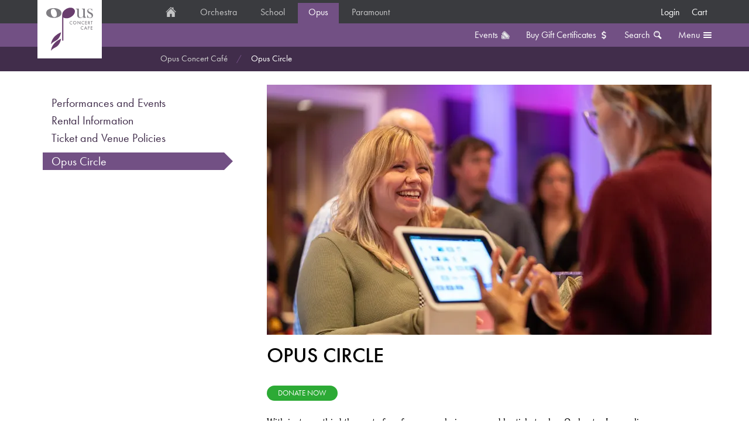

--- FILE ---
content_type: text/html; charset=utf-8
request_url: https://www.artsiowa.com/opus/opus-circle/
body_size: 15765
content:
<!DOCTYPE html>
<html class="no-js" lang="en-GB">
<head>
    <base href="https://www.artsiowa.com/"><!--[if lte IE 6]></base><![endif]-->
    <meta charset="utf-8"><script type="text/javascript">(window.NREUM||(NREUM={})).init={ajax:{deny_list:["bam.nr-data.net"]},feature_flags:["soft_nav"]};(window.NREUM||(NREUM={})).loader_config={licenseKey:"2111d67822",applicationID:"51961307",browserID:"51985323"};;/*! For license information please see nr-loader-rum-1.308.0.min.js.LICENSE.txt */
(()=>{var e,t,r={163:(e,t,r)=>{"use strict";r.d(t,{j:()=>E});var n=r(384),i=r(1741);var a=r(2555);r(860).K7.genericEvents;const s="experimental.resources",o="register",c=e=>{if(!e||"string"!=typeof e)return!1;try{document.createDocumentFragment().querySelector(e)}catch{return!1}return!0};var d=r(2614),u=r(944),l=r(8122);const f="[data-nr-mask]",g=e=>(0,l.a)(e,(()=>{const e={feature_flags:[],experimental:{allow_registered_children:!1,resources:!1},mask_selector:"*",block_selector:"[data-nr-block]",mask_input_options:{color:!1,date:!1,"datetime-local":!1,email:!1,month:!1,number:!1,range:!1,search:!1,tel:!1,text:!1,time:!1,url:!1,week:!1,textarea:!1,select:!1,password:!0}};return{ajax:{deny_list:void 0,block_internal:!0,enabled:!0,autoStart:!0},api:{get allow_registered_children(){return e.feature_flags.includes(o)||e.experimental.allow_registered_children},set allow_registered_children(t){e.experimental.allow_registered_children=t},duplicate_registered_data:!1},browser_consent_mode:{enabled:!1},distributed_tracing:{enabled:void 0,exclude_newrelic_header:void 0,cors_use_newrelic_header:void 0,cors_use_tracecontext_headers:void 0,allowed_origins:void 0},get feature_flags(){return e.feature_flags},set feature_flags(t){e.feature_flags=t},generic_events:{enabled:!0,autoStart:!0},harvest:{interval:30},jserrors:{enabled:!0,autoStart:!0},logging:{enabled:!0,autoStart:!0},metrics:{enabled:!0,autoStart:!0},obfuscate:void 0,page_action:{enabled:!0},page_view_event:{enabled:!0,autoStart:!0},page_view_timing:{enabled:!0,autoStart:!0},performance:{capture_marks:!1,capture_measures:!1,capture_detail:!0,resources:{get enabled(){return e.feature_flags.includes(s)||e.experimental.resources},set enabled(t){e.experimental.resources=t},asset_types:[],first_party_domains:[],ignore_newrelic:!0}},privacy:{cookies_enabled:!0},proxy:{assets:void 0,beacon:void 0},session:{expiresMs:d.wk,inactiveMs:d.BB},session_replay:{autoStart:!0,enabled:!1,preload:!1,sampling_rate:10,error_sampling_rate:100,collect_fonts:!1,inline_images:!1,fix_stylesheets:!0,mask_all_inputs:!0,get mask_text_selector(){return e.mask_selector},set mask_text_selector(t){c(t)?e.mask_selector="".concat(t,",").concat(f):""===t||null===t?e.mask_selector=f:(0,u.R)(5,t)},get block_class(){return"nr-block"},get ignore_class(){return"nr-ignore"},get mask_text_class(){return"nr-mask"},get block_selector(){return e.block_selector},set block_selector(t){c(t)?e.block_selector+=",".concat(t):""!==t&&(0,u.R)(6,t)},get mask_input_options(){return e.mask_input_options},set mask_input_options(t){t&&"object"==typeof t?e.mask_input_options={...t,password:!0}:(0,u.R)(7,t)}},session_trace:{enabled:!0,autoStart:!0},soft_navigations:{enabled:!0,autoStart:!0},spa:{enabled:!0,autoStart:!0},ssl:void 0,user_actions:{enabled:!0,elementAttributes:["id","className","tagName","type"]}}})());var p=r(6154),m=r(9324);let h=0;const v={buildEnv:m.F3,distMethod:m.Xs,version:m.xv,originTime:p.WN},b={consented:!1},y={appMetadata:{},get consented(){return this.session?.state?.consent||b.consented},set consented(e){b.consented=e},customTransaction:void 0,denyList:void 0,disabled:!1,harvester:void 0,isolatedBacklog:!1,isRecording:!1,loaderType:void 0,maxBytes:3e4,obfuscator:void 0,onerror:void 0,ptid:void 0,releaseIds:{},session:void 0,timeKeeper:void 0,registeredEntities:[],jsAttributesMetadata:{bytes:0},get harvestCount(){return++h}},_=e=>{const t=(0,l.a)(e,y),r=Object.keys(v).reduce((e,t)=>(e[t]={value:v[t],writable:!1,configurable:!0,enumerable:!0},e),{});return Object.defineProperties(t,r)};var w=r(5701);const x=e=>{const t=e.startsWith("http");e+="/",r.p=t?e:"https://"+e};var R=r(7836),k=r(3241);const A={accountID:void 0,trustKey:void 0,agentID:void 0,licenseKey:void 0,applicationID:void 0,xpid:void 0},S=e=>(0,l.a)(e,A),T=new Set;function E(e,t={},r,s){let{init:o,info:c,loader_config:d,runtime:u={},exposed:l=!0}=t;if(!c){const e=(0,n.pV)();o=e.init,c=e.info,d=e.loader_config}e.init=g(o||{}),e.loader_config=S(d||{}),c.jsAttributes??={},p.bv&&(c.jsAttributes.isWorker=!0),e.info=(0,a.D)(c);const f=e.init,m=[c.beacon,c.errorBeacon];T.has(e.agentIdentifier)||(f.proxy.assets&&(x(f.proxy.assets),m.push(f.proxy.assets)),f.proxy.beacon&&m.push(f.proxy.beacon),e.beacons=[...m],function(e){const t=(0,n.pV)();Object.getOwnPropertyNames(i.W.prototype).forEach(r=>{const n=i.W.prototype[r];if("function"!=typeof n||"constructor"===n)return;let a=t[r];e[r]&&!1!==e.exposed&&"micro-agent"!==e.runtime?.loaderType&&(t[r]=(...t)=>{const n=e[r](...t);return a?a(...t):n})})}(e),(0,n.US)("activatedFeatures",w.B)),u.denyList=[...f.ajax.deny_list||[],...f.ajax.block_internal?m:[]],u.ptid=e.agentIdentifier,u.loaderType=r,e.runtime=_(u),T.has(e.agentIdentifier)||(e.ee=R.ee.get(e.agentIdentifier),e.exposed=l,(0,k.W)({agentIdentifier:e.agentIdentifier,drained:!!w.B?.[e.agentIdentifier],type:"lifecycle",name:"initialize",feature:void 0,data:e.config})),T.add(e.agentIdentifier)}},384:(e,t,r)=>{"use strict";r.d(t,{NT:()=>s,US:()=>u,Zm:()=>o,bQ:()=>d,dV:()=>c,pV:()=>l});var n=r(6154),i=r(1863),a=r(1910);const s={beacon:"bam.nr-data.net",errorBeacon:"bam.nr-data.net"};function o(){return n.gm.NREUM||(n.gm.NREUM={}),void 0===n.gm.newrelic&&(n.gm.newrelic=n.gm.NREUM),n.gm.NREUM}function c(){let e=o();return e.o||(e.o={ST:n.gm.setTimeout,SI:n.gm.setImmediate||n.gm.setInterval,CT:n.gm.clearTimeout,XHR:n.gm.XMLHttpRequest,REQ:n.gm.Request,EV:n.gm.Event,PR:n.gm.Promise,MO:n.gm.MutationObserver,FETCH:n.gm.fetch,WS:n.gm.WebSocket},(0,a.i)(...Object.values(e.o))),e}function d(e,t){let r=o();r.initializedAgents??={},t.initializedAt={ms:(0,i.t)(),date:new Date},r.initializedAgents[e]=t}function u(e,t){o()[e]=t}function l(){return function(){let e=o();const t=e.info||{};e.info={beacon:s.beacon,errorBeacon:s.errorBeacon,...t}}(),function(){let e=o();const t=e.init||{};e.init={...t}}(),c(),function(){let e=o();const t=e.loader_config||{};e.loader_config={...t}}(),o()}},782:(e,t,r)=>{"use strict";r.d(t,{T:()=>n});const n=r(860).K7.pageViewTiming},860:(e,t,r)=>{"use strict";r.d(t,{$J:()=>u,K7:()=>c,P3:()=>d,XX:()=>i,Yy:()=>o,df:()=>a,qY:()=>n,v4:()=>s});const n="events",i="jserrors",a="browser/blobs",s="rum",o="browser/logs",c={ajax:"ajax",genericEvents:"generic_events",jserrors:i,logging:"logging",metrics:"metrics",pageAction:"page_action",pageViewEvent:"page_view_event",pageViewTiming:"page_view_timing",sessionReplay:"session_replay",sessionTrace:"session_trace",softNav:"soft_navigations",spa:"spa"},d={[c.pageViewEvent]:1,[c.pageViewTiming]:2,[c.metrics]:3,[c.jserrors]:4,[c.spa]:5,[c.ajax]:6,[c.sessionTrace]:7,[c.softNav]:8,[c.sessionReplay]:9,[c.logging]:10,[c.genericEvents]:11},u={[c.pageViewEvent]:s,[c.pageViewTiming]:n,[c.ajax]:n,[c.spa]:n,[c.softNav]:n,[c.metrics]:i,[c.jserrors]:i,[c.sessionTrace]:a,[c.sessionReplay]:a,[c.logging]:o,[c.genericEvents]:"ins"}},944:(e,t,r)=>{"use strict";r.d(t,{R:()=>i});var n=r(3241);function i(e,t){"function"==typeof console.debug&&(console.debug("New Relic Warning: https://github.com/newrelic/newrelic-browser-agent/blob/main/docs/warning-codes.md#".concat(e),t),(0,n.W)({agentIdentifier:null,drained:null,type:"data",name:"warn",feature:"warn",data:{code:e,secondary:t}}))}},1687:(e,t,r)=>{"use strict";r.d(t,{Ak:()=>d,Ze:()=>f,x3:()=>u});var n=r(3241),i=r(7836),a=r(3606),s=r(860),o=r(2646);const c={};function d(e,t){const r={staged:!1,priority:s.P3[t]||0};l(e),c[e].get(t)||c[e].set(t,r)}function u(e,t){e&&c[e]&&(c[e].get(t)&&c[e].delete(t),p(e,t,!1),c[e].size&&g(e))}function l(e){if(!e)throw new Error("agentIdentifier required");c[e]||(c[e]=new Map)}function f(e="",t="feature",r=!1){if(l(e),!e||!c[e].get(t)||r)return p(e,t);c[e].get(t).staged=!0,g(e)}function g(e){const t=Array.from(c[e]);t.every(([e,t])=>t.staged)&&(t.sort((e,t)=>e[1].priority-t[1].priority),t.forEach(([t])=>{c[e].delete(t),p(e,t)}))}function p(e,t,r=!0){const s=e?i.ee.get(e):i.ee,c=a.i.handlers;if(!s.aborted&&s.backlog&&c){if((0,n.W)({agentIdentifier:e,type:"lifecycle",name:"drain",feature:t}),r){const e=s.backlog[t],r=c[t];if(r){for(let t=0;e&&t<e.length;++t)m(e[t],r);Object.entries(r).forEach(([e,t])=>{Object.values(t||{}).forEach(t=>{t[0]?.on&&t[0]?.context()instanceof o.y&&t[0].on(e,t[1])})})}}s.isolatedBacklog||delete c[t],s.backlog[t]=null,s.emit("drain-"+t,[])}}function m(e,t){var r=e[1];Object.values(t[r]||{}).forEach(t=>{var r=e[0];if(t[0]===r){var n=t[1],i=e[3],a=e[2];n.apply(i,a)}})}},1738:(e,t,r)=>{"use strict";r.d(t,{U:()=>g,Y:()=>f});var n=r(3241),i=r(9908),a=r(1863),s=r(944),o=r(5701),c=r(3969),d=r(8362),u=r(860),l=r(4261);function f(e,t,r,a){const f=a||r;!f||f[e]&&f[e]!==d.d.prototype[e]||(f[e]=function(){(0,i.p)(c.xV,["API/"+e+"/called"],void 0,u.K7.metrics,r.ee),(0,n.W)({agentIdentifier:r.agentIdentifier,drained:!!o.B?.[r.agentIdentifier],type:"data",name:"api",feature:l.Pl+e,data:{}});try{return t.apply(this,arguments)}catch(e){(0,s.R)(23,e)}})}function g(e,t,r,n,s){const o=e.info;null===r?delete o.jsAttributes[t]:o.jsAttributes[t]=r,(s||null===r)&&(0,i.p)(l.Pl+n,[(0,a.t)(),t,r],void 0,"session",e.ee)}},1741:(e,t,r)=>{"use strict";r.d(t,{W:()=>a});var n=r(944),i=r(4261);class a{#e(e,...t){if(this[e]!==a.prototype[e])return this[e](...t);(0,n.R)(35,e)}addPageAction(e,t){return this.#e(i.hG,e,t)}register(e){return this.#e(i.eY,e)}recordCustomEvent(e,t){return this.#e(i.fF,e,t)}setPageViewName(e,t){return this.#e(i.Fw,e,t)}setCustomAttribute(e,t,r){return this.#e(i.cD,e,t,r)}noticeError(e,t){return this.#e(i.o5,e,t)}setUserId(e,t=!1){return this.#e(i.Dl,e,t)}setApplicationVersion(e){return this.#e(i.nb,e)}setErrorHandler(e){return this.#e(i.bt,e)}addRelease(e,t){return this.#e(i.k6,e,t)}log(e,t){return this.#e(i.$9,e,t)}start(){return this.#e(i.d3)}finished(e){return this.#e(i.BL,e)}recordReplay(){return this.#e(i.CH)}pauseReplay(){return this.#e(i.Tb)}addToTrace(e){return this.#e(i.U2,e)}setCurrentRouteName(e){return this.#e(i.PA,e)}interaction(e){return this.#e(i.dT,e)}wrapLogger(e,t,r){return this.#e(i.Wb,e,t,r)}measure(e,t){return this.#e(i.V1,e,t)}consent(e){return this.#e(i.Pv,e)}}},1863:(e,t,r)=>{"use strict";function n(){return Math.floor(performance.now())}r.d(t,{t:()=>n})},1910:(e,t,r)=>{"use strict";r.d(t,{i:()=>a});var n=r(944);const i=new Map;function a(...e){return e.every(e=>{if(i.has(e))return i.get(e);const t="function"==typeof e?e.toString():"",r=t.includes("[native code]"),a=t.includes("nrWrapper");return r||a||(0,n.R)(64,e?.name||t),i.set(e,r),r})}},2555:(e,t,r)=>{"use strict";r.d(t,{D:()=>o,f:()=>s});var n=r(384),i=r(8122);const a={beacon:n.NT.beacon,errorBeacon:n.NT.errorBeacon,licenseKey:void 0,applicationID:void 0,sa:void 0,queueTime:void 0,applicationTime:void 0,ttGuid:void 0,user:void 0,account:void 0,product:void 0,extra:void 0,jsAttributes:{},userAttributes:void 0,atts:void 0,transactionName:void 0,tNamePlain:void 0};function s(e){try{return!!e.licenseKey&&!!e.errorBeacon&&!!e.applicationID}catch(e){return!1}}const o=e=>(0,i.a)(e,a)},2614:(e,t,r)=>{"use strict";r.d(t,{BB:()=>s,H3:()=>n,g:()=>d,iL:()=>c,tS:()=>o,uh:()=>i,wk:()=>a});const n="NRBA",i="SESSION",a=144e5,s=18e5,o={STARTED:"session-started",PAUSE:"session-pause",RESET:"session-reset",RESUME:"session-resume",UPDATE:"session-update"},c={SAME_TAB:"same-tab",CROSS_TAB:"cross-tab"},d={OFF:0,FULL:1,ERROR:2}},2646:(e,t,r)=>{"use strict";r.d(t,{y:()=>n});class n{constructor(e){this.contextId=e}}},2843:(e,t,r)=>{"use strict";r.d(t,{G:()=>a,u:()=>i});var n=r(3878);function i(e,t=!1,r,i){(0,n.DD)("visibilitychange",function(){if(t)return void("hidden"===document.visibilityState&&e());e(document.visibilityState)},r,i)}function a(e,t,r){(0,n.sp)("pagehide",e,t,r)}},3241:(e,t,r)=>{"use strict";r.d(t,{W:()=>a});var n=r(6154);const i="newrelic";function a(e={}){try{n.gm.dispatchEvent(new CustomEvent(i,{detail:e}))}catch(e){}}},3606:(e,t,r)=>{"use strict";r.d(t,{i:()=>a});var n=r(9908);a.on=s;var i=a.handlers={};function a(e,t,r,a){s(a||n.d,i,e,t,r)}function s(e,t,r,i,a){a||(a="feature"),e||(e=n.d);var s=t[a]=t[a]||{};(s[r]=s[r]||[]).push([e,i])}},3878:(e,t,r)=>{"use strict";function n(e,t){return{capture:e,passive:!1,signal:t}}function i(e,t,r=!1,i){window.addEventListener(e,t,n(r,i))}function a(e,t,r=!1,i){document.addEventListener(e,t,n(r,i))}r.d(t,{DD:()=>a,jT:()=>n,sp:()=>i})},3969:(e,t,r)=>{"use strict";r.d(t,{TZ:()=>n,XG:()=>o,rs:()=>i,xV:()=>s,z_:()=>a});const n=r(860).K7.metrics,i="sm",a="cm",s="storeSupportabilityMetrics",o="storeEventMetrics"},4234:(e,t,r)=>{"use strict";r.d(t,{W:()=>a});var n=r(7836),i=r(1687);class a{constructor(e,t){this.agentIdentifier=e,this.ee=n.ee.get(e),this.featureName=t,this.blocked=!1}deregisterDrain(){(0,i.x3)(this.agentIdentifier,this.featureName)}}},4261:(e,t,r)=>{"use strict";r.d(t,{$9:()=>d,BL:()=>o,CH:()=>g,Dl:()=>_,Fw:()=>y,PA:()=>h,Pl:()=>n,Pv:()=>k,Tb:()=>l,U2:()=>a,V1:()=>R,Wb:()=>x,bt:()=>b,cD:()=>v,d3:()=>w,dT:()=>c,eY:()=>p,fF:()=>f,hG:()=>i,k6:()=>s,nb:()=>m,o5:()=>u});const n="api-",i="addPageAction",a="addToTrace",s="addRelease",o="finished",c="interaction",d="log",u="noticeError",l="pauseReplay",f="recordCustomEvent",g="recordReplay",p="register",m="setApplicationVersion",h="setCurrentRouteName",v="setCustomAttribute",b="setErrorHandler",y="setPageViewName",_="setUserId",w="start",x="wrapLogger",R="measure",k="consent"},5289:(e,t,r)=>{"use strict";r.d(t,{GG:()=>s,Qr:()=>c,sB:()=>o});var n=r(3878),i=r(6389);function a(){return"undefined"==typeof document||"complete"===document.readyState}function s(e,t){if(a())return e();const r=(0,i.J)(e),s=setInterval(()=>{a()&&(clearInterval(s),r())},500);(0,n.sp)("load",r,t)}function o(e){if(a())return e();(0,n.DD)("DOMContentLoaded",e)}function c(e){if(a())return e();(0,n.sp)("popstate",e)}},5607:(e,t,r)=>{"use strict";r.d(t,{W:()=>n});const n=(0,r(9566).bz)()},5701:(e,t,r)=>{"use strict";r.d(t,{B:()=>a,t:()=>s});var n=r(3241);const i=new Set,a={};function s(e,t){const r=t.agentIdentifier;a[r]??={},e&&"object"==typeof e&&(i.has(r)||(t.ee.emit("rumresp",[e]),a[r]=e,i.add(r),(0,n.W)({agentIdentifier:r,loaded:!0,drained:!0,type:"lifecycle",name:"load",feature:void 0,data:e})))}},6154:(e,t,r)=>{"use strict";r.d(t,{OF:()=>c,RI:()=>i,WN:()=>u,bv:()=>a,eN:()=>l,gm:()=>s,mw:()=>o,sb:()=>d});var n=r(1863);const i="undefined"!=typeof window&&!!window.document,a="undefined"!=typeof WorkerGlobalScope&&("undefined"!=typeof self&&self instanceof WorkerGlobalScope&&self.navigator instanceof WorkerNavigator||"undefined"!=typeof globalThis&&globalThis instanceof WorkerGlobalScope&&globalThis.navigator instanceof WorkerNavigator),s=i?window:"undefined"!=typeof WorkerGlobalScope&&("undefined"!=typeof self&&self instanceof WorkerGlobalScope&&self||"undefined"!=typeof globalThis&&globalThis instanceof WorkerGlobalScope&&globalThis),o=Boolean("hidden"===s?.document?.visibilityState),c=/iPad|iPhone|iPod/.test(s.navigator?.userAgent),d=c&&"undefined"==typeof SharedWorker,u=((()=>{const e=s.navigator?.userAgent?.match(/Firefox[/\s](\d+\.\d+)/);Array.isArray(e)&&e.length>=2&&e[1]})(),Date.now()-(0,n.t)()),l=()=>"undefined"!=typeof PerformanceNavigationTiming&&s?.performance?.getEntriesByType("navigation")?.[0]?.responseStart},6389:(e,t,r)=>{"use strict";function n(e,t=500,r={}){const n=r?.leading||!1;let i;return(...r)=>{n&&void 0===i&&(e.apply(this,r),i=setTimeout(()=>{i=clearTimeout(i)},t)),n||(clearTimeout(i),i=setTimeout(()=>{e.apply(this,r)},t))}}function i(e){let t=!1;return(...r)=>{t||(t=!0,e.apply(this,r))}}r.d(t,{J:()=>i,s:()=>n})},6630:(e,t,r)=>{"use strict";r.d(t,{T:()=>n});const n=r(860).K7.pageViewEvent},7699:(e,t,r)=>{"use strict";r.d(t,{It:()=>a,KC:()=>o,No:()=>i,qh:()=>s});var n=r(860);const i=16e3,a=1e6,s="SESSION_ERROR",o={[n.K7.logging]:!0,[n.K7.genericEvents]:!1,[n.K7.jserrors]:!1,[n.K7.ajax]:!1}},7836:(e,t,r)=>{"use strict";r.d(t,{P:()=>o,ee:()=>c});var n=r(384),i=r(8990),a=r(2646),s=r(5607);const o="nr@context:".concat(s.W),c=function e(t,r){var n={},s={},u={},l=!1;try{l=16===r.length&&d.initializedAgents?.[r]?.runtime.isolatedBacklog}catch(e){}var f={on:p,addEventListener:p,removeEventListener:function(e,t){var r=n[e];if(!r)return;for(var i=0;i<r.length;i++)r[i]===t&&r.splice(i,1)},emit:function(e,r,n,i,a){!1!==a&&(a=!0);if(c.aborted&&!i)return;t&&a&&t.emit(e,r,n);var o=g(n);m(e).forEach(e=>{e.apply(o,r)});var d=v()[s[e]];d&&d.push([f,e,r,o]);return o},get:h,listeners:m,context:g,buffer:function(e,t){const r=v();if(t=t||"feature",f.aborted)return;Object.entries(e||{}).forEach(([e,n])=>{s[n]=t,t in r||(r[t]=[])})},abort:function(){f._aborted=!0,Object.keys(f.backlog).forEach(e=>{delete f.backlog[e]})},isBuffering:function(e){return!!v()[s[e]]},debugId:r,backlog:l?{}:t&&"object"==typeof t.backlog?t.backlog:{},isolatedBacklog:l};return Object.defineProperty(f,"aborted",{get:()=>{let e=f._aborted||!1;return e||(t&&(e=t.aborted),e)}}),f;function g(e){return e&&e instanceof a.y?e:e?(0,i.I)(e,o,()=>new a.y(o)):new a.y(o)}function p(e,t){n[e]=m(e).concat(t)}function m(e){return n[e]||[]}function h(t){return u[t]=u[t]||e(f,t)}function v(){return f.backlog}}(void 0,"globalEE"),d=(0,n.Zm)();d.ee||(d.ee=c)},8122:(e,t,r)=>{"use strict";r.d(t,{a:()=>i});var n=r(944);function i(e,t){try{if(!e||"object"!=typeof e)return(0,n.R)(3);if(!t||"object"!=typeof t)return(0,n.R)(4);const r=Object.create(Object.getPrototypeOf(t),Object.getOwnPropertyDescriptors(t)),a=0===Object.keys(r).length?e:r;for(let s in a)if(void 0!==e[s])try{if(null===e[s]){r[s]=null;continue}Array.isArray(e[s])&&Array.isArray(t[s])?r[s]=Array.from(new Set([...e[s],...t[s]])):"object"==typeof e[s]&&"object"==typeof t[s]?r[s]=i(e[s],t[s]):r[s]=e[s]}catch(e){r[s]||(0,n.R)(1,e)}return r}catch(e){(0,n.R)(2,e)}}},8362:(e,t,r)=>{"use strict";r.d(t,{d:()=>a});var n=r(9566),i=r(1741);class a extends i.W{agentIdentifier=(0,n.LA)(16)}},8374:(e,t,r)=>{r.nc=(()=>{try{return document?.currentScript?.nonce}catch(e){}return""})()},8990:(e,t,r)=>{"use strict";r.d(t,{I:()=>i});var n=Object.prototype.hasOwnProperty;function i(e,t,r){if(n.call(e,t))return e[t];var i=r();if(Object.defineProperty&&Object.keys)try{return Object.defineProperty(e,t,{value:i,writable:!0,enumerable:!1}),i}catch(e){}return e[t]=i,i}},9324:(e,t,r)=>{"use strict";r.d(t,{F3:()=>i,Xs:()=>a,xv:()=>n});const n="1.308.0",i="PROD",a="CDN"},9566:(e,t,r)=>{"use strict";r.d(t,{LA:()=>o,bz:()=>s});var n=r(6154);const i="xxxxxxxx-xxxx-4xxx-yxxx-xxxxxxxxxxxx";function a(e,t){return e?15&e[t]:16*Math.random()|0}function s(){const e=n.gm?.crypto||n.gm?.msCrypto;let t,r=0;return e&&e.getRandomValues&&(t=e.getRandomValues(new Uint8Array(30))),i.split("").map(e=>"x"===e?a(t,r++).toString(16):"y"===e?(3&a()|8).toString(16):e).join("")}function o(e){const t=n.gm?.crypto||n.gm?.msCrypto;let r,i=0;t&&t.getRandomValues&&(r=t.getRandomValues(new Uint8Array(e)));const s=[];for(var o=0;o<e;o++)s.push(a(r,i++).toString(16));return s.join("")}},9908:(e,t,r)=>{"use strict";r.d(t,{d:()=>n,p:()=>i});var n=r(7836).ee.get("handle");function i(e,t,r,i,a){a?(a.buffer([e],i),a.emit(e,t,r)):(n.buffer([e],i),n.emit(e,t,r))}}},n={};function i(e){var t=n[e];if(void 0!==t)return t.exports;var a=n[e]={exports:{}};return r[e](a,a.exports,i),a.exports}i.m=r,i.d=(e,t)=>{for(var r in t)i.o(t,r)&&!i.o(e,r)&&Object.defineProperty(e,r,{enumerable:!0,get:t[r]})},i.f={},i.e=e=>Promise.all(Object.keys(i.f).reduce((t,r)=>(i.f[r](e,t),t),[])),i.u=e=>"nr-rum-1.308.0.min.js",i.o=(e,t)=>Object.prototype.hasOwnProperty.call(e,t),e={},t="NRBA-1.308.0.PROD:",i.l=(r,n,a,s)=>{if(e[r])e[r].push(n);else{var o,c;if(void 0!==a)for(var d=document.getElementsByTagName("script"),u=0;u<d.length;u++){var l=d[u];if(l.getAttribute("src")==r||l.getAttribute("data-webpack")==t+a){o=l;break}}if(!o){c=!0;var f={296:"sha512-+MIMDsOcckGXa1EdWHqFNv7P+JUkd5kQwCBr3KE6uCvnsBNUrdSt4a/3/L4j4TxtnaMNjHpza2/erNQbpacJQA=="};(o=document.createElement("script")).charset="utf-8",i.nc&&o.setAttribute("nonce",i.nc),o.setAttribute("data-webpack",t+a),o.src=r,0!==o.src.indexOf(window.location.origin+"/")&&(o.crossOrigin="anonymous"),f[s]&&(o.integrity=f[s])}e[r]=[n];var g=(t,n)=>{o.onerror=o.onload=null,clearTimeout(p);var i=e[r];if(delete e[r],o.parentNode&&o.parentNode.removeChild(o),i&&i.forEach(e=>e(n)),t)return t(n)},p=setTimeout(g.bind(null,void 0,{type:"timeout",target:o}),12e4);o.onerror=g.bind(null,o.onerror),o.onload=g.bind(null,o.onload),c&&document.head.appendChild(o)}},i.r=e=>{"undefined"!=typeof Symbol&&Symbol.toStringTag&&Object.defineProperty(e,Symbol.toStringTag,{value:"Module"}),Object.defineProperty(e,"__esModule",{value:!0})},i.p="https://js-agent.newrelic.com/",(()=>{var e={374:0,840:0};i.f.j=(t,r)=>{var n=i.o(e,t)?e[t]:void 0;if(0!==n)if(n)r.push(n[2]);else{var a=new Promise((r,i)=>n=e[t]=[r,i]);r.push(n[2]=a);var s=i.p+i.u(t),o=new Error;i.l(s,r=>{if(i.o(e,t)&&(0!==(n=e[t])&&(e[t]=void 0),n)){var a=r&&("load"===r.type?"missing":r.type),s=r&&r.target&&r.target.src;o.message="Loading chunk "+t+" failed: ("+a+": "+s+")",o.name="ChunkLoadError",o.type=a,o.request=s,n[1](o)}},"chunk-"+t,t)}};var t=(t,r)=>{var n,a,[s,o,c]=r,d=0;if(s.some(t=>0!==e[t])){for(n in o)i.o(o,n)&&(i.m[n]=o[n]);if(c)c(i)}for(t&&t(r);d<s.length;d++)a=s[d],i.o(e,a)&&e[a]&&e[a][0](),e[a]=0},r=self["webpackChunk:NRBA-1.308.0.PROD"]=self["webpackChunk:NRBA-1.308.0.PROD"]||[];r.forEach(t.bind(null,0)),r.push=t.bind(null,r.push.bind(r))})(),(()=>{"use strict";i(8374);var e=i(8362),t=i(860);const r=Object.values(t.K7);var n=i(163);var a=i(9908),s=i(1863),o=i(4261),c=i(1738);var d=i(1687),u=i(4234),l=i(5289),f=i(6154),g=i(944),p=i(384);const m=e=>f.RI&&!0===e?.privacy.cookies_enabled;function h(e){return!!(0,p.dV)().o.MO&&m(e)&&!0===e?.session_trace.enabled}var v=i(6389),b=i(7699);class y extends u.W{constructor(e,t){super(e.agentIdentifier,t),this.agentRef=e,this.abortHandler=void 0,this.featAggregate=void 0,this.loadedSuccessfully=void 0,this.onAggregateImported=new Promise(e=>{this.loadedSuccessfully=e}),this.deferred=Promise.resolve(),!1===e.init[this.featureName].autoStart?this.deferred=new Promise((t,r)=>{this.ee.on("manual-start-all",(0,v.J)(()=>{(0,d.Ak)(e.agentIdentifier,this.featureName),t()}))}):(0,d.Ak)(e.agentIdentifier,t)}importAggregator(e,t,r={}){if(this.featAggregate)return;const n=async()=>{let n;await this.deferred;try{if(m(e.init)){const{setupAgentSession:t}=await i.e(296).then(i.bind(i,3305));n=t(e)}}catch(e){(0,g.R)(20,e),this.ee.emit("internal-error",[e]),(0,a.p)(b.qh,[e],void 0,this.featureName,this.ee)}try{if(!this.#t(this.featureName,n,e.init))return(0,d.Ze)(this.agentIdentifier,this.featureName),void this.loadedSuccessfully(!1);const{Aggregate:i}=await t();this.featAggregate=new i(e,r),e.runtime.harvester.initializedAggregates.push(this.featAggregate),this.loadedSuccessfully(!0)}catch(e){(0,g.R)(34,e),this.abortHandler?.(),(0,d.Ze)(this.agentIdentifier,this.featureName,!0),this.loadedSuccessfully(!1),this.ee&&this.ee.abort()}};f.RI?(0,l.GG)(()=>n(),!0):n()}#t(e,r,n){if(this.blocked)return!1;switch(e){case t.K7.sessionReplay:return h(n)&&!!r;case t.K7.sessionTrace:return!!r;default:return!0}}}var _=i(6630),w=i(2614),x=i(3241);class R extends y{static featureName=_.T;constructor(e){var t;super(e,_.T),this.setupInspectionEvents(e.agentIdentifier),t=e,(0,c.Y)(o.Fw,function(e,r){"string"==typeof e&&("/"!==e.charAt(0)&&(e="/"+e),t.runtime.customTransaction=(r||"http://custom.transaction")+e,(0,a.p)(o.Pl+o.Fw,[(0,s.t)()],void 0,void 0,t.ee))},t),this.importAggregator(e,()=>i.e(296).then(i.bind(i,3943)))}setupInspectionEvents(e){const t=(t,r)=>{t&&(0,x.W)({agentIdentifier:e,timeStamp:t.timeStamp,loaded:"complete"===t.target.readyState,type:"window",name:r,data:t.target.location+""})};(0,l.sB)(e=>{t(e,"DOMContentLoaded")}),(0,l.GG)(e=>{t(e,"load")}),(0,l.Qr)(e=>{t(e,"navigate")}),this.ee.on(w.tS.UPDATE,(t,r)=>{(0,x.W)({agentIdentifier:e,type:"lifecycle",name:"session",data:r})})}}class k extends e.d{constructor(e){var t;(super(),f.gm)?(this.features={},(0,p.bQ)(this.agentIdentifier,this),this.desiredFeatures=new Set(e.features||[]),this.desiredFeatures.add(R),(0,n.j)(this,e,e.loaderType||"agent"),t=this,(0,c.Y)(o.cD,function(e,r,n=!1){if("string"==typeof e){if(["string","number","boolean"].includes(typeof r)||null===r)return(0,c.U)(t,e,r,o.cD,n);(0,g.R)(40,typeof r)}else(0,g.R)(39,typeof e)},t),function(e){(0,c.Y)(o.Dl,function(t,r=!1){if("string"!=typeof t&&null!==t)return void(0,g.R)(41,typeof t);const n=e.info.jsAttributes["enduser.id"];r&&null!=n&&n!==t?(0,a.p)(o.Pl+"setUserIdAndResetSession",[t],void 0,"session",e.ee):(0,c.U)(e,"enduser.id",t,o.Dl,!0)},e)}(this),function(e){(0,c.Y)(o.nb,function(t){if("string"==typeof t||null===t)return(0,c.U)(e,"application.version",t,o.nb,!1);(0,g.R)(42,typeof t)},e)}(this),function(e){(0,c.Y)(o.d3,function(){e.ee.emit("manual-start-all")},e)}(this),function(e){(0,c.Y)(o.Pv,function(t=!0){if("boolean"==typeof t){if((0,a.p)(o.Pl+o.Pv,[t],void 0,"session",e.ee),e.runtime.consented=t,t){const t=e.features.page_view_event;t.onAggregateImported.then(e=>{const r=t.featAggregate;e&&!r.sentRum&&r.sendRum()})}}else(0,g.R)(65,typeof t)},e)}(this),this.run()):(0,g.R)(21)}get config(){return{info:this.info,init:this.init,loader_config:this.loader_config,runtime:this.runtime}}get api(){return this}run(){try{const e=function(e){const t={};return r.forEach(r=>{t[r]=!!e[r]?.enabled}),t}(this.init),n=[...this.desiredFeatures];n.sort((e,r)=>t.P3[e.featureName]-t.P3[r.featureName]),n.forEach(r=>{if(!e[r.featureName]&&r.featureName!==t.K7.pageViewEvent)return;if(r.featureName===t.K7.spa)return void(0,g.R)(67);const n=function(e){switch(e){case t.K7.ajax:return[t.K7.jserrors];case t.K7.sessionTrace:return[t.K7.ajax,t.K7.pageViewEvent];case t.K7.sessionReplay:return[t.K7.sessionTrace];case t.K7.pageViewTiming:return[t.K7.pageViewEvent];default:return[]}}(r.featureName).filter(e=>!(e in this.features));n.length>0&&(0,g.R)(36,{targetFeature:r.featureName,missingDependencies:n}),this.features[r.featureName]=new r(this)})}catch(e){(0,g.R)(22,e);for(const e in this.features)this.features[e].abortHandler?.();const t=(0,p.Zm)();delete t.initializedAgents[this.agentIdentifier]?.features,delete this.sharedAggregator;return t.ee.get(this.agentIdentifier).abort(),!1}}}var A=i(2843),S=i(782);class T extends y{static featureName=S.T;constructor(e){super(e,S.T),f.RI&&((0,A.u)(()=>(0,a.p)("docHidden",[(0,s.t)()],void 0,S.T,this.ee),!0),(0,A.G)(()=>(0,a.p)("winPagehide",[(0,s.t)()],void 0,S.T,this.ee)),this.importAggregator(e,()=>i.e(296).then(i.bind(i,2117))))}}var E=i(3969);class I extends y{static featureName=E.TZ;constructor(e){super(e,E.TZ),f.RI&&document.addEventListener("securitypolicyviolation",e=>{(0,a.p)(E.xV,["Generic/CSPViolation/Detected"],void 0,this.featureName,this.ee)}),this.importAggregator(e,()=>i.e(296).then(i.bind(i,9623)))}}new k({features:[R,T,I],loaderType:"lite"})})()})();</script>
    <title>Opus Circle &raquo; Arts Iowa</title>
    

    <!-- Google Tag Manager -->
    <script>(function(w,d,s,l,i){w[l]=w[l]||[];w[l].push({'gtm.start':
                new Date().getTime(),event:'gtm.js'});var f=d.getElementsByTagName(s)[0],
            j=d.createElement(s),dl=l!='dataLayer'?'&l='+l:'';j.async=true;j.src=
            'https://www.googletagmanager.com/gtm.js?id='+i+dl;f.parentNode.insertBefore(j,f);
    })(window,document,'script','dataLayer','GTM-MFGJ682Z');</script>
    <!-- End Google Tag Manager -->

    <meta name="google-site-verification" content="7er8T3SI4VV_baf6mMraWGw27gmwf4vIITPBDjb3kWY" />
    <meta name="google-site-verification" content="Jj4NdUn_nzcRAjy7nA8W4hOQklcXLyH_MXh_erCU_VM" />
    <meta http-equiv="Content-Type" content="text/html; charset=utf-8">

    <meta name="viewport" content="width=device-width,initial-scale=1">
    
    <meta name="mobile-web-app-capable" content="yes">
    
    <meta name="apple-mobile-web-app-capable" content="yes">
    <meta name="apple-mobile-web-app-status-bar-style" content="black">
    <meta name="apple-mobile-web-app-title" content="ArtsIowa">

    <!-- Favicons and touch icons -->
    <link rel="shortcut icon" href="https://www.artsiowa.com//assets/icons/favicon.ico">
    <link rel="apple-touch-icon" sizes="57x57"   href="/themes/ArtsIowa/icons/apple-touch-icon-57x57.png">
    <link rel="apple-touch-icon" sizes="72x72"   href="/themes/ArtsIowa/icons/apple-touch-icon-72x72.png">
    <link rel="apple-touch-icon" sizes="114x114" href="/themes/ArtsIowa/icons/apple-touch-icon-114x114.png">
    <link rel="apple-touch-icon" sizes="144x144" href="/themes/ArtsIowa/icons/apple-touch-icon-144x144.png">

    <!-- Web-fonts -->
    <script type="text/javascript" src="//use.typekit.net/stf5wyo.js"></script>
    <script type="text/javascript">try{Typekit.load();}catch(e){}</script>

    <!-- Replace below stylesheet with your own stylesheet -->
    
        <link rel="stylesheet" href="/themes/ArtsIowa/css/style.min.css">
    

    <!-- Modernizr & Respond.js in <head> -->
    <script src="themes/ArtsIowa/js/thirdparty/modernizr.js"></script>
    <!--[if lt IE 9]>
        <script src="themes/ArtsIowa/js/thirdparty/respond.js"></script>
    <![endif]-->

    <script type='text/javascript'>
    (function (d, t) {
        var bh = d.createElement(t), s = d.getElementsByTagName(t)[0];
        bh.type = 'text/javascript';
        bh.src = '//www.bugherd.com/sidebarv2.js?apikey=wc0a9pfzsbxwq0e1vc89iw';
        s.parentNode.insertBefore(bh, s);
    })(document, 'script');
</script>

    <script>
        var strCartLink = 'https://ticket.artsiowa.com/cart/details';
        var strLoginLink = 'https://ticket.artsiowa.com/account/login';
        var strMyAccountLink = 'https://ticket.artsiowa.com/account/update';
        var strCalendarLink = 'https://ticket.artsiowa.com/events';
        var strCalendarWidgetLink = 'https://ticket.artsiowa.com/events';
    </script>

</head>
<body class="type-information-page page-id-585 section-opus
    
    
    
    
    
     theme-opus
    ">

    <!-- Google Tag Manager (noscript) -->
    <noscript>
        <iframe src="https://www.googletagmanager.com/ns.html?id=GTM-MFGJ682Z" height="0" width="0" style="display:none;visibility:hidden"></iframe>
    </noscript>
    <!-- End Google Tag Manager (noscript) -->

    <div class="area-site-navigation">
    <button class="close-nav">Close</button>
    <select class="unit-brand-select mobile tablet" onchange="if (this.value) window.location.href=this.value">
        <option value="brand selected">Select Company</option>
        
            
                <option value="https://www.artsiowa.com/home">Home</option>
            
        
            
        
            
        
            
        
            
        
            
        
            
        
            
                <option value="https://www.artsiowa.com/orchestra-iowa">Orchestra Iowa</option>
            
        
            
                <option value="https://www.artsiowa.com/school">Orchestra Iowa School</option>
            
        
            
                <option value="https://www.artsiowa.com/opus">Opus Concert Café</option>
            
        
            
                <option value="https://www.artsiowa.com/paramount-theatre">Paramount Theatre</option>
            
        
            
        
    </select>
    <nav class="unit-site-navigation" role="navigation">
        <ul>
            
                
                    <li class="link first">
                        <a href="/tickets/" title="Performances and Events" class="link">Performances and Events</a>
                    </li>
                
                    <li class="link">
                        <a href="/opus/rentals/" title="Rental Information" class="link">Rental Information</a>
                    </li>
                
                    <li class="link">
                        <a href="/opus/faqs/" title="Ticket and Venue Policies" class="link">Ticket and Venue Policies</a>
                    </li>
                
                    <li class="current active">
                        <a href="/opus/opus-circle/" title="Opus Circle" class="link">Opus Circle</a>
                    </li>
                
            
        </ul>
    </nav>
    <nav class="unit-account-navigation tablet mobile" role="navigation">
        <ul>
            <li class="link first"></li>
            <li class="link last"></li>
        </ul>
    </nav>
    <div class="unit-site-search" role="search">
        <form  id="Form_SearchForm" action="/search" method="get" enctype="application/x-www-form-urlencoded">
            <p id="Form_SearchForm_error" class="message " style="display: none"></p>
            <fieldset>
                <div id="Search" class="field text "><div class="middleColumn"><input type="text" class="text" id="Form_SearchForm_Search" name="Search" value="" placeholder="Search the site..." /></div></div>
            </fieldset>
            <div class="Actions">
                <input class="action submit" id="Form_SearchForm_action_SearchResults" type="submit" name="action_SearchResults" value="Search" title="Search" />
            </div>
        </form>
    </div>
</div><!-- /.area-site-navigation -->


    <div class="container">
        <div class="area-global-header">
    <header id="header" role="banner" class="banner global-header">
        <div class="header-inner">
            <div class="area-branding">
                <div class="l-constrained">
                    <h1 class="logo">
                        <a href="/opus/" 
                        >Opus Circle</a>
                    </h1>
                </div>
            </div>
            <div class="area-header-content">
                <div class="area-brand-navigation desktop">
                    <div class="l-constrained">
                        <nav class="unit-brand-navigation" role="navigation">
                            <ul>
                                
                                    
                                        <li class="link first
                                            
                                             section-home">
                                            <a accesskey="1" href="/" title="Home" class="link">Home</a>
                                        </li>
                                    
                                
                                    
                                
                                    
                                
                                    
                                
                                    
                                
                                    
                                
                                    
                                
                                    
                                        <li class="link
                                            
                                             section-orchestra-iowa">
                                            <a accesskey="1" href="/orchestra-iowa/" title="Orchestra Iowa" class="link">Orchestra</a>
                                        </li>
                                    
                                
                                    
                                        <li class="link
                                            
                                             section-school">
                                            <a accesskey="1" href="/school/" title="Orchestra Iowa School" class="link">School</a>
                                        </li>
                                    
                                
                                    
                                        <li class="section
                                            current
                                             active section-opus">
                                            <a accesskey="1" href="/opus/" title="Opus Concert Café" class="link">Opus</a>
                                        </li>
                                    
                                
                                    
                                        <li class="link
                                            
                                             section-paramount-theatre">
                                            <a accesskey="1" href="/paramount-theatre/" title="Paramount Theatre" class="link">Paramount</a>
                                        </li>
                                    
                                
                                    
                                
                            </ul>
                        </nav>
                        <nav class="unit-account-navigation" role="navigation">
                            <ul>
                                <li class="link my-account first"><a href="https://ticket.artsiowa.com/account/update">My Account</a></li>
                                <li class="link log-in first"><a href="https://ticket.artsiowa.com/account/login">Login</a></li>
                                <li class="link log-out"><a href="https://ticket.artsiowa.com/account/logout">Logout</a></li>
                                <li class="link last"><a href="https://ticket.artsiowa.com/cart/details">Cart</a></li>
                            </ul>
                        </nav>
                    </div>
                </div>
                <div class="area-primary-navigation">
                    <div class="l-constrained">
                        <nav class="unit-primary-navigation tablet desktop" role="navigation">
                            <ul>
                                
                                <li class="link first">
                                    <a href="/tickets/EventSearchForm?Venues%5B18%5D=18&Companies%5B46%5D=46&Fallback%5BGenres%5D%5B7%5D=7&Fallback%5BGenres%5D%5B8%5D=8&Fallback%5BCompanies%5D%5B31%5D=31" title="Home" class="link link-tickets">Events</a>
                                </li>
                                
                                    <li class="link">
                                        <a href="https://ticket.artsiowa.com/gift/gift-certificate" class="link link-gift-certificate">Buy Gift Certificates</a>
                                    </li>
                                
                                <li class="link open-nav">
                                    <a href="/opus/opus-circle/#" title="What's On" class="link link-search">Search</a>
                                </li>
                                <li class="link last open-nav">
                                    <a href="/opus/opus-circle/#" title="Plan Your Visit" class="link link-menu">Menu</a>
                                </li>
                            </ul>
                        </nav>
                        <nav class="unit-mobile-navigation mobile" role="navigation">
                            <ul>
                                <li class="open-nav">
                                    <a href="/opus/opus-circle/#" title="Plan Your Visit" class="link link-menu">Search/Menu</a>
                                </li>
                            </ul>
                        </nav>
                    </div>
                </div>
            </div>
        </div>
    </header>
</div>


        
            <div class="area-header-breadcrumb">
                <div class="unit-breadcrumb-trail">
	<div class="l-constrained">
		<ul>
			
				<li class="start first section" itemscope itemtype="http://data-vocabulary.org/Breadcrumb">
					
						<a href="/opus/" itemprop="url" title="Opus Concert Café">
					
				    	<span itemprop="title">Opus Concert Café</span>
					
						</a>
					
					</a>
				</li>
			
				<li class="end last current" itemscope itemtype="http://data-vocabulary.org/Breadcrumb">
					
				    	<span itemprop="title">Opus Circle</span>
					
					</a>
				</li>
			
		</ul>
	</div>
</div>

            </div>
        

        <div
            id="page-content"
            class="page-content has-primary-content
            
             l-constrained
            
             has-secondary-content 
            
            ">

            
            
            
                <div id="primary-content" class="primary-content group" role="main">
                    <div class="content-inner ">
                        
    <figure class="unit-media" itemscope="" itemtype="http://schema.org/ImageObject">
        <div class="media">
            <img src="https://res.cloudinary.com/arts-iowa-dev/image/upload/c_fill,f_auto,g_faces,h_428,q_70,w_760/oieczvuplocfzogvgy7f.jpg" alt="" />
        </div>
    </figure>

<div class="unit-page-header">
    <h1 class="page-title">Opus Circle</h1>
</div>
<div class="unit-page-content unit">
	<p><a class="inline-button" href="https://ticket.artsiowa.com/donate/contribute1">Donate Now</a></p>

<p>With just one-third the cost of performances being covered by ticket sales, Orchestra Iowa relies on generous donors and sponsors whose support ensures the continuation of symphonic, ballet, opera, chamber music and educational programs here in the Creative Corridor.</p>

<p>Individuals making a contribution of $1,000 or greater to Orchestra Iowa’s Annual Fund are enrolled in the Opus Circle. Opus Circle Members receive:<br />
<br />
</p>

<ul>
	<li>$2 off alcoholic and $1 off non-alcoholic beverages in Opus Concert Café at Orchestra Iowa and Orchestra Iowa Partner events <em>(Masterworks, Pops, Chamber, Opera, Ballet, Key Change, and First Friday Jazz included)</em></li>
	<li>Ability to purchase tickets to Paramount Theatre events prior to the general public</li>
	<li>Recognition in the Individual Honor Roll in Orchestra Iowa’s digital program, app, and website</li>
</ul>


<p>Orchestra Iowa is a non-profit 501( c )(3) organization, which means a portion of your gift may be tax deductible. Many companies match employee gifts, providing significant additional funding. Gifts can also be given in honor or in memory or honor of someone dear to you.</p>

<p>Please consider supporting fine arts performances and educational programs in Eastern Iowa today. </p>

<p><a class="inline-button" href="https://ticket.artsiowa.com/donate/contribute1">Donate Now</a></p>

<p><script>
  (function(i,s,o,g,r,a,m){i[&#8216;GoogleAnalyticsObject&#8217;]=r;i&#174;=i&#174;||function(){
  (i&#174;.q=i&#174;.q||[]).push(arguments)},i&#174;.l=1*new Date();a=s.createElement&#176;,
  m=s.getElementsByTagName&#176;<sup class="footnote" id="fnrev5282962376971d2e7d25b7-1"><a href="/opus/opus-circle/#fn5282962376971d2e7d25b7-1">0</a></sup>;a.async=1;a.src=g;m.parentNode.insertBefore(a,m)
  })(window,document,&#8216;script&#8217;,&#8217;//www.google-analytics.com/analytics.js&#8217;,&#8216;ga&#8217;);</p>

  ga(&#8216;create&#8217;, &#8216;UA-55359705-1&#8217;, &#8216;auto&#8217;);
  ga(&#8216;send&#8217;, &#8216;pageview&#8217;);

<p></script></p>
</div>
                    </div>
                </div>

            
                <div id="secondary-content" class="secondary-content group" role="complementary">
                    <div class="content-inner l-constrained">
                        
	<nav class="unit-nested-menu" role="navigation">
		
			<ul class="nested-menu nested-menu-level-2 nested-menu-nesting-1">
				
	
        
            <li class="link first">
                <a href="/tickets/" class="link" title="Go to the Performances and Events page">
                    Performances and Events
                </a>
                
            </li>
        
            <li class="link">
                <a href="/opus/rentals/" class="link" title="Go to the Rental Information page">
                    Rental Information
                </a>
                
            </li>
        
            <li class="link">
                <a href="/opus/faqs/" class="link" title="Go to the Ticket and Venue Policies page">
                    Ticket and Venue Policies
                </a>
                
                    <ul class="nested-menu-level-3 nested-menu-nesting-2">
                        

                    </ul>
                
            </li>
        
            <li class="current active">
                <a href="/opus/opus-circle/" class="current" title="Go to the Opus Circle page">
                    Opus Circle
                </a>
                
            </li>
        
    


			</ul>
		
	</nav>











                    </div>
                </div>
            
            

        </div>  

        

        
    <footer id="global-footer" class="global-footer">
        <div class="area-footer-social group">
            <div class="footer-social-inner l-constrained">
                <div class="group-1 unit unit-social">
                    <h4 class="follow">Follow Us</h4>
                    <ul>
                        
                        <li><a href="http://www.facebook.com/OrchestraIowa" title="Facebook" class="ir icon icon-facebook">Facebook</a></li>
                        <li><a href="https://www.youtube.com/@orchestraiowa5389" title="youtube" class="ir icon icon-youtube">Youtube</a></li>
                    </ul>
                </div>
                
            </div>
        </div>
        <div class="l-constrained">
            <div class="area-footer-details">
                <div class="footer-details-inner">
                    
                        <nav class="unit unit-footer-navigation unit-link-list">
                            <ul>
                                
                                    <li><a href="/news-and-blogs/" title="News &amp; Blogs" >
                                        News &amp; Blogs</a>
                                    </li>
                                
                                    <li><a href="/plan-your-visit/" title="Plan Your Visit" >
                                        Plan Your Visit</a>
                                    </li>
                                
                                    <li><a href="/accessibility/" title="Accessibility" >
                                        Accessibility</a>
                                    </li>
                                
                                    <li><a href="/plan-your-visit/policies/" title="Ticket and Venue Policies" >
                                        Ticket and Venue Policies</a>
                                    </li>
                                
                                    <li><a href="/about-us/" title="About Us" >
                                        About Us</a>
                                    </li>
                                
                                    <li><a href="/site-map/" title="Site Map" >
                                        Site Map</a>
                                    </li>
                                
                                    <li><a href="/contact-us/" title="Contact Us" >
                                        Contact Us</a>
                                    </li>
                                
                            </ul>
                        </nav>
                    

                    <div class="unit unit-footer-contact">
                    
                        
                            <p><strong>Opus Concert Café</strong></p>
                        
                    

                        <p>119 Third Avenue SE<br />
Cedar Rapids, IA 52401</p>
                        <p>319.366.8203</p>
                    </div>
                    <div class="unit unit-footer-copyright">
                        <span class="copyright">&copy; 2026, Arts Iowa. Registered 501(c)(3) EIN: 42-0772544.</span>
                        <a href="http://www.mademedia.co.uk/?utm_source=client&amp;utm_medium=link&amp;utm_content=made%2Blink&amp;utm_campaign=client%2Bsite%20referrals" class="by-made" title="Designed &amp; Built with ♥ by Made">Made Media Ltd.</a>
                    </div>
                </div>
            </div>
        </div>
    </footer>


    </div>
    
        <script src="/themes/ArtsIowa/js/thirdparty/jquery.min.js"></script>
        <script src="/themes/ArtsIowa/js/min/combined.min.js"></script>
    
    

    <!-- Google Tag Manager -->
<script>(function(w,d,s,l,i){w[l]=w[l]||[];w[l].push({'gtm.start':
new Date().getTime(),event:'gtm.js'});var f=d.getElementsByTagName(s)[0],
j=d.createElement(s),dl=l!='dataLayer'?'&l='+l:'';j.async=true;j.src=
'https://www.googletagmanager.com/gtm.js?id='+i+dl;f.parentNode.insertBefore(j,f);
})(window,document,'script','dataLayer','GTM-5NLP64S');</script>
<!-- End Google Tag Manager -->



<!-- Segment Pixel - IA_Cedar Rapids_Orchestra Iowa_Seg_RT - DO NOT MODIFY -->
<script src="https://linkprotect.cudasvc.com/url?a=https%3a%2f%2fsecure.adnxs.com%2fseg%3fadd%3d15043528%26t%3d1&c=E,1,HgSsFzjMlhrz0GDW8lKH-CtQu9sWhe3dL1vWqQ0p-5qi12yi2mMW4jtUXEwYo4e1viCDHuJK_b0DdLsMV4jaMPDFRNcLO301f006IcggP8r4Q9SIrj9WMzUt5g,,&typo=1" type="text/javascript"></script>
<!-- End of Segment Pixel -->


    

<script type="text/javascript">window.NREUM||(NREUM={});NREUM.info={"beacon":"bam.nr-data.net","licenseKey":"2111d67822","applicationID":"51961307","transactionName":"YwFQMkpZXkpSVURZDlpLZxRRF1ZLUltVRw5GDx0LWVFeF0NeQA==","queueTime":0,"applicationTime":145,"atts":"T0ZTRAJDTUQ=","errorBeacon":"bam.nr-data.net","agent":""}</script></body>
</html>


--- FILE ---
content_type: text/css
request_url: https://www.artsiowa.com/themes/ArtsIowa/css/style.min.css
body_size: 23851
content:
/*! normalize.css v2.1.3 | MIT License | git.io/normalize */article,aside,details,figcaption,figure,footer,header,hgroup,main,nav,section,summary{display:block}audio,canvas,video{display:inline-block}audio:not([controls]){display:none;height:0}[hidden],template{display:none}html{-ms-text-size-adjust:100%;-webkit-text-size-adjust:100%}body{margin:0}a{background:0 0}hr{-moz-box-sizing:content-box;box-sizing:content-box;height:0}mark{background:#ff0;color:#000}code,kbd,pre,samp{font-size:1em}pre{white-space:pre-wrap}q{quotes:"\201C" "\201D" "\2018" "\2019"}small{font-size:80%}figure{margin:0}legend{border:0;padding:0}button,input,select,textarea{font-family:inherit;font-size:100%;margin:0}button,input{line-height:normal}button,select{text-transform:none}button,html input[type=button],input[type=reset],input[type=submit]{-webkit-appearance:button;cursor:pointer}button[disabled],html input[disabled]{cursor:default}input[type=checkbox],input[type=radio]{box-sizing:border-box}input[type=search]{-webkit-appearance:textfield}input[type=search]::-webkit-search-cancel-button,input[type=search]::-webkit-search-decoration{-webkit-appearance:none}button::-moz-focus-inner,input::-moz-focus-inner{border:0;padding:0}textarea{overflow:auto}table{border-spacing:0}html{font-size:16px;font-size:1rem;line-height:1.3;overflow-y:scroll;min-height:100%}.h1,.h2,.h3,.h4,.h5,.h6,h1,h2,h3,h4,h5,h6{font-family:futura-pt,"Open Sans",sans-serif}code,kbd,pre,samp{font-family:Menlo,"Bitstream Vera Sans",Monaco,"Andale Mono","Lucida Console","Droid Mono",monospace}hr{padding:0;border:0;margin:.65em 0}.h1,.h2,.h3,.h4,.h5,.h6,h1,h2,h3,h4,h5,h6{line-height:1.2}.h1,h1{font-size:36px;font-size:2.25rem}.h2,h2{font-size:24px;font-size:1.5rem}.h3,h3{font-size:21px;font-size:1.3125rem}.h4,h4{font-size:18px;font-size:1.125rem}.h5,h5{font-size:16px;font-size:1rem}.h5,h6{font-size:14px;font-size:.875rem}blockquote{margin:.5em 0}img{border:0;max-width:100%;-ms-interpolation-mode:bicubic;vertical-align:middle}img[height],img[width]{max-width:none}figure>img{display:block}embed,object,video{max-width:100%}svg:not(:root){overflow:hidden}form{margin:0}fieldset{border:0;margin:0;padding:0}legend{display:block;font-weight:700;line-height:1;margin-bottom:.65em}@media screen and (min-width:48em){label{padding:0;width:25%;float:left;display:inline;font-weight:700}}form .field{margin-bottom:1em}select{margin-left:2px}label .required{color:red;text-decoration:none;font-weight:700;border-bottom:none}input[type=email],input[type=number],input[type=password],input[type=search],input[type=tel],input[type=text],input[type=url],textarea{width:100%}@media screen and (min-width:48em){input[type=email],input[type=number],input[type=password],input[type=search],input[type=tel],input[type=text],input[type=url],textarea{width:75%}}input[type=checkbox],input[type=radio]{cursor:pointer;width:auto;height:auto;padding:0;margin:4px 6px 4px 0;line-height:normal;border:none;box-shadow:none}input[type=file]{padding:initial;border:initial;line-height:initial;box-shadow:none}input[type=button],input[type=reset],input[type=submit]{width:auto}input:focus,textarea:focus{outline:0;border-color:rgba(82,168,236,.8);box-shadow:inset 0 1px 3px rgba(0,0,0,.1),0 0 8px rgba(82,168,236,.6)}input[type=checkbox]:focus,input[type=file]:focus,select:focus{box-shadow:none;outline:#666 dotted 1px}select[multiple]{height:inherit}textarea{height:auto;resize:vertical}.uneditable-input,input[type=email],input[type=number],input[type=password],input[type=search],input[type=tel],input[type=text],input[type=url],textarea{display:-moz-inline-stack;display:inline-block;vertical-align:top;zoom:1;-webkit-box-sizing:border-box;-moz-box-sizing:border-box;box-sizing:border-box;padding:4px;border:1px solid #ccc;border-radius:1px}.field+.cation,.input+.caption{display:block}@media screen and (min-width:48em){.field+.cation,.input+.caption,fieldset.options .caption{margin-left:25%;margin-top:.2em}}form ol,form ul{list-style:none;margin:0;padding:0}form ol:after,form ol:before,form ul:after,form ul:before{content:" ";display:table}form ol:after,form ul:after{clear:both}form ol li,form ul li{list-style:none;margin:0;padding:0}form li label{width:auto;float:none;display:inline}input[disabled],input[readonly],select[disabled],select[readonly],textarea[disabled],textarea[readonly]{background-color:#f5f5f5;border-color:#ddd;cursor:not-allowed}.inputs-list{margin:0 0 5px;padding-left:0;width:100%}.inputs-list li{display:block;padding:0;width:100%}.inputs-list label{display:block;float:none;width:auto;padding:0;line-height:1.3em;text-align:left;white-space:normal}.inputs-list label small{font-size:-.7em;font-weight:400}.inputs-list .inputs-list{margin-left:25px;margin-bottom:10px;padding-top:0}.inputs-list:first-child{padding-top:6px}.inputs-list li+li{padding-top:2px}.inputs-list input.checkbox,.inputs-list input.radio,.inputs-list input[type=checkbox],.inputs-list input[type=radio]{margin-bottom:0}form .Actions .action{margin-bottom:1em}@media screen and (min-width:48em){form .Actions{margin-left:25%}}.stacked-form fieldset{padding-top:.65em}.stacked-form legend{padding-left:0}.stacked-form label{display:block;float:none;width:auto;font-weight:700;text-align:left;padding-top:0}.stacked-form .field,.stacked-form input[type=email],.stacked-form input[type=number],.stacked-form input[type=password],.stacked-form input[type=search],.stacked-form input[type=tel],.stacked-form input[type=text],.stacked-form input[type=url],.stacked-form textarea{width:100%;display:block}.stacked-form form .Actions{margin-left:0}.stacked-form .inputs-list{margin-bottom:0}.stacked-form .inputs-list li{padding-top:0}.stacked-form .inputs-list li label{font-weight:400;padding-top:0}a,a:visited{color:#343434}a:active,a:hover{color:#4e4e4e}mark{background-color:#ffef95;padding:2px 4px;border-radius:3px}table{width:100%;padding:0;border-collapse:collapse;border:1px solid #ececec}table td,table th{padding:.5em;text-align:left;border:1px solid #ececec}table th{padding-top:.5em;font-weight:700;vertical-align:middle;border-bottom:1px solid #ececec}table td{vertical-align:top}body{color:#000;background-color:#fff;-webkit-font-smoothing:antialiased}.ff-body,body,html{font-family:adonis-web,"Open Sans",sans-serif}.ff-display,button,h1,h2,h3,h4,h5,h6,input{font-family:futura-pt,"Open Sans",sans-serif}.area-footer-copyright,.ff-caption,select,textarea{font-family:sans-serif}.ff-mono,code,kbd,pre,samp{font-family:Menlo,"Bitstream Vera Sans",Monaco,"Andale Mono","Lucida Console","Droid Mono",monospace}a{font-weight:400;text-decoration:none;word-wrap:break-word;line-height:inherit}a:focus{outline:dotted thin}a:hover{cursor:pointer}a:active,a:hover{outline:0}.h1,.h2,.h3,.h4,.h5,.h6,h1,h2,h3,h4,h5,h6{font-weight:500;margin:.3em 0 .5em;color:#000;text-transform:uppercase}.h1 a,.h2 a,.h3 a,.h4 a,.h5 a,.h6 a,h1 a,h2 a,h3 a,h4 a,h5 a,h6 a{font-weight:500}.h1,h1{margin-top:0}dl,ol,p,ul{margin-top:0;margin-bottom:.65em}dl,ol,ul{padding:0}dl dl,ol ol,ul ul{margin-top:0;margin-bottom:0}ol li,ul li{margin-left:1.3em}ul li{list-style:disc}ul li ul{margin:0}ol li{list-style:decimal}li p{margin:.65em 0 0}li p:first-child{margin-top:0}dl dt{font-weight:700}dl dd{margin:0 0 1.3em}b,mark,strong{font-weight:700}dfn,mark{font-style:italic}ins{text-decoration:none}del{text-decoration:line-through}abbr[title],dfn[title]{cursor:help;border-bottom:1px dotted}sub,sup{font-size:75%;line-height:0;position:relative;vertical-align:baseline}sup{top:-.5em}sub{bottom:-.25em}::-moz-selection{background:#b3d4fc;text-shadow:none}::selection{background:#b3d4fc;text-shadow:none}.l-constrained{width:93%;min-width:0;max-width:1152px;margin:0 auto}.l-constrained:after,.l-constrained:before{content:" ";display:table}.l-constrained:after{clear:both}@media only screen and (min-width:30em){.l-constrained{width:95%}}.l-inverse{color:#fff;background-color:#687982}.l-inverse h1,.l-inverse h2,.l-inverse h3,.l-inverse h4,.l-inverse h5,.l-inverse h6{color:#fff}.l-inverse h1 strong,.l-inverse h2 strong,.l-inverse h3 strong,.l-inverse h4 strong,.l-inverse h5 strong,.l-inverse h6 strong{color:#e6e6e6}.l-inverse a,.l-inverse a:active,.l-inverse a:hover,.l-inverse a:visited{color:#fff}.l-inset,.unit-aside-panel{-webkit-box-sizing:border-box;-moz-box-sizing:border-box;box-sizing:border-box;padding:.75em}.container{-webkit-transition:all .5s ease;-moz-transition:all .5s ease;-ms-transition:all .5s ease;-o-transition:all .5s ease;transition:all .5s ease;position:relative;left:0}.page-content{margin-top:1.25em;margin-bottom:1.25em}.page-content:after,.page-content:before{content:" ";display:table}.page-content:after{clear:both}.has-header-content .page-content{margin-top:0}.primary-content,.secondary-content,.tertiary-content{-webkit-box-sizing:border-box;-moz-box-sizing:border-box;box-sizing:border-box;width:100%;margin-bottom:1.5em}.primary-content:after,.primary-content:before,.secondary-content:after,.secondary-content:before,.tertiary-content:after,.tertiary-content:before{content:" ";display:table}.primary-content:after,.secondary-content:after,.tertiary-content:after{clear:both}.tertiary-content{clear:both;float:none;width:100%;margin:1em 0}@media only screen and (min-width:48em){.has-secondary-content .primary-content,.has-secondary-content .secondary-content{margin:0 0 1.25em;clear:none}.has-secondary-content .secondary-content{display:inline;width:32%;margin-right:2%;float:left}.has-secondary-content .secondary-content:after,.has-secondary-content .secondary-content:before{content:" ";display:table}.has-secondary-content .secondary-content:after{clear:both}.has-secondary-content .primary-content{display:inline;width:66%;margin-right:0;float:right}.has-secondary-content .primary-content:after,.has-secondary-content .primary-content:before{content:" ";display:table}.has-secondary-content .primary-content:after{clear:both}}.type-home-page{background-color:#e6e6e6}.type-home-page .page-content{margin-top:0;margin-bottom:0}.type-home-page .primary-content,.type-home-page .secondary-content,.type-home-page .tertiary-content{clear:both;float:none;width:100%;margin:0 0 1.25em;display:block}.type-home-page .primary-content:after,.type-home-page .primary-content:before,.type-home-page .secondary-content:after,.type-home-page .secondary-content:before,.type-home-page .tertiary-content:after,.type-home-page .tertiary-content:before{content:" ";display:table}.type-home-page .primary-content:after,.type-home-page .secondary-content:after,.type-home-page .tertiary-content:after{clear:both}.type-home-page .secondary-content{margin-bottom:0}.type-production .page-content{margin-top:0}@media only screen and (min-width:48em){.type-production .has-secondary-content .primary-content,.type-production .has-secondary-content .secondary-content{margin:0 0 1.25em;clear:none}.type-production .has-secondary-content .primary-content{display:inline;float:left;width:57.5%;margin-right:2%}.type-production .has-secondary-content .primary-content:after,.type-production .has-secondary-content .primary-content:before{content:" ";display:table}.type-production .has-secondary-content .primary-content:after{clear:both}.type-production .has-secondary-content .secondary-content{display:inline;width:32%;margin-right:0;float:right}.type-production .has-secondary-content .secondary-content:after,.type-production .has-secondary-content .secondary-content:before{content:" ";display:table}.type-production .has-secondary-content .secondary-content:after{clear:both}}.type-production .tertiary-content{margin-bottom:0}.type-series{background-color:#e6e6e6}.type-series .page-content{margin-top:0}@media only screen and (min-width:48em){.type-series .has-secondary-content .primary-content,.type-series .has-secondary-content .secondary-content{margin:0 0 1.25em;clear:none}.type-series .has-secondary-content .primary-content{display:inline;float:left;width:57.5%;margin-right:2%}.type-series .has-secondary-content .primary-content:after,.type-series .has-secondary-content .primary-content:before{content:" ";display:table}.type-series .has-secondary-content .primary-content:after{clear:both}.type-series .has-secondary-content .secondary-content{display:inline;width:32%;margin-right:0;float:right}.type-series .has-secondary-content .secondary-content:after,.type-series .has-secondary-content .secondary-content:before{content:" ";display:table}.type-series .has-secondary-content .secondary-content:after{clear:both}}.type-series .tertiary-content{margin-bottom:0}.type-production-calendar-page,.type-production-list-page,.type-series-holder{background-color:#f1f1f1}@media only screen and (min-width:48em){.type-production-list-page .has-secondary-content .primary-content,.type-production-list-page .has-secondary-content .secondary-content,.type-series-holder .has-secondary-content .primary-content,.type-series-holder .has-secondary-content .secondary-content{margin:0 0 1.25em;clear:none}.type-production-list-page .has-secondary-content .secondary-content,.type-series-holder .has-secondary-content .secondary-content{display:inline;width:23.5%;margin-right:2%;float:left}.type-production-list-page .has-secondary-content .secondary-content:after,.type-production-list-page .has-secondary-content .secondary-content:before,.type-series-holder .has-secondary-content .secondary-content:after,.type-series-holder .has-secondary-content .secondary-content:before{content:" ";display:table}.type-production-list-page .has-secondary-content .secondary-content:after,.type-series-holder .has-secondary-content .secondary-content:after{clear:both}.type-production-list-page .has-secondary-content .primary-content,.type-series-holder .has-secondary-content .primary-content{display:inline;width:74.5%;margin-right:0;float:right}.type-production-list-page .has-secondary-content .primary-content:after,.type-production-list-page .has-secondary-content .primary-content:before,.type-series-holder .has-secondary-content .primary-content:after,.type-series-holder .has-secondary-content .primary-content:before{content:" ";display:table}.type-production-list-page .has-secondary-content .primary-content:after,.type-series-holder .has-secondary-content .primary-content:after{clear:both}.type-production-list-page .has-secondary-content .primary-content .content-inner,.type-series-holder .has-secondary-content .primary-content .content-inner{position:relative}}.type-production-calendar-page .page-content{margin-top:1.25em;margin-bottom:1.25em}.type-production-calendar-page .page-content:after,.type-production-calendar-page .page-content:before{content:" ";display:table}.type-production-calendar-page .page-content:after{clear:both}@media only screen and (min-width:48em){.type-production-calendar-page .primary-content,.type-production-calendar-page .secondary-content{margin:0 0 1.25em;clear:none;display:inline;float:left;width:100%}.type-production-calendar-page .primary-content:after,.type-production-calendar-page .primary-content:before,.type-production-calendar-page .secondary-content:after,.type-production-calendar-page .secondary-content:before{content:" ";display:table}.type-production-calendar-page .primary-content:after,.type-production-calendar-page .secondary-content:after{clear:both}}.type-news-holder .has-secondary-content .secondary-content .content-inner{margin-left:0}@media only screen and (min-width:48em){.type-news-holder .has-secondary-content .primary-content,.type-news-holder .has-secondary-content .secondary-content{margin:0 0 1.25em;clear:none}.type-news-holder .has-secondary-content .secondary-content{display:inline;width:27.75%;margin-right:2%;float:left}.type-news-holder .has-secondary-content .secondary-content:after,.type-news-holder .has-secondary-content .secondary-content:before{content:" ";display:table}.type-news-holder .has-secondary-content .secondary-content:after{clear:both}.type-news-holder .has-secondary-content .secondary-content .content-inner{margin-left:0}.type-news-holder .has-secondary-content .primary-content{display:inline;width:70.25%;margin-right:0;float:right}.type-news-holder .has-secondary-content .primary-content:after,.type-news-holder .has-secondary-content .primary-content:before{content:" ";display:table}.type-news-holder .has-secondary-content .primary-content:after{clear:both}}.type-information-list-page .unit-nested-menu{display:none}@media only screen and (min-width:48em){.type-information-list-page .unit-nested-menu{display:block}}.type-site-map-page{background-color:#e6e6e6}.area-global-header{position:relative;z-index:150;height:60px}@media only screen and (min-width:48em){.area-global-header{height:auto}}.global-header{-webkit-box-sizing:border-box;-moz-box-sizing:border-box;box-sizing:border-box;color:#fff;-webkit-font-smoothing:antialiased;background-color:#687982;width:100%;position:fixed}.global-header:after,.global-header:before{content:" ";display:table}.global-header:after{clear:both}.global-header h1,.global-header h2,.global-header h3,.global-header h4,.global-header h5,.global-header h6{color:#fff}.global-header h1 strong,.global-header h2 strong,.global-header h3 strong,.global-header h4 strong,.global-header h5 strong,.global-header h6 strong{color:#e6e6e6}.global-header a,.global-header a:active,.global-header a:hover,.global-header a:visited{color:#fff}.global-header .header-inner{position:relative}.global-header .area-branding,.global-header .area-header-content{-webkit-box-sizing:border-box;-moz-box-sizing:border-box;box-sizing:border-box}.global-header .area-branding .logo{position:absolute;background-color:#fff;padding:5px 10px;left:0;top:0}.global-header .area-brand-navigation{background-color:#3a3b3f}.global-header .area-brand-navigation:after,.global-header .area-brand-navigation:before{content:" ";display:table}.global-header .area-brand-navigation:after{clear:both}.global-header .area-brand-navigation .unit-brand-navigation{float:left}.global-header .area-brand-navigation .unit-account-navigation{float:right}.global-header .area-brand-navigation .unit-account-navigation .log-out,.global-header .area-brand-navigation .unit-account-navigation .my-account{display:none}.global-header .area-brand-navigation .unit-account-navigation .log-in,.global-header .area-brand-navigation .unit-account-navigation.is-logged-in .log-out,.global-header .area-brand-navigation .unit-account-navigation.is-logged-in .my-account{display:inline-block}.global-header .area-brand-navigation .unit-account-navigation.is-logged-in .log-in{display:none}.global-header .unit-brand-navigation{margin-left:130px}@media only screen and (min-width:48em){.global-header{position:relative}}@media only screen and (min-width:62.5em){.global-header .unit-brand-navigation{margin-left:200px}.global-header .area-branding .logo{left:auto}}@media only screen and (max-width:30em){.area-header-breadcrumb .unit-breadcrumb-trail{display:none}}@media only screen and (min-width:48em){.area-header-breadcrumb .unit-breadcrumb-trail ul{margin-left:120px}}@media only screen and (min-width:62.5em){.area-header-breadcrumb .unit-breadcrumb-trail ul{margin-left:210px}}.area-branding .logo,.area-branding .logo a{-webkit-transition:.5s;-moz-transition:.5s;-ms-transition:.5s;-o-transition:.5s;transition:.5s;margin:0;width:95px;height:50px}@media only screen and (min-width:48em){.area-branding .logo,.area-branding .logo a{margin:0;width:120px;height:70px}}@media only screen and (min-width:62.5em){.area-branding .logo,.area-branding .logo a{margin:0;width:160px;height:90px}}.area-branding .logo a{border:0;overflow:hidden;display:block;background:url(../images/logo-arts-iowa.png) 0 0/contain no-repeat}.area-branding .logo a:before{content:"";display:block;width:0;height:150%}.svg .area-branding .logo a{background-image:url(../images/logo-arts-iowa.svg)}@media only screen and (min-width:62.5em){.area-branding .logo a{background-size:99% auto}}.area-brand-navigation ul,.area-primary-navigation ul{margin:0;padding:0;list-style:none}.area-brand-navigation ul:after,.area-brand-navigation ul:before,.area-primary-navigation ul:after,.area-primary-navigation ul:before{content:" ";display:table}.area-brand-navigation ul:after,.area-primary-navigation ul:after{clear:both}.area-brand-navigation ul li,.area-primary-navigation ul li{list-style:none;margin:0;padding:0}.area-brand-navigation ul li>a,.area-brand-navigation ul>li,.area-primary-navigation ul li>a,.area-primary-navigation ul>li{display:inline-block;zoom:1}.area-brand-navigation li>a,.area-primary-navigation li>a{display:block;height:60px;line-height:60px;font-family:futura-pt,"Open Sans",sans-serif}@media only screen and (min-width:48em){.area-brand-navigation li>a,.area-primary-navigation li>a{height:40px;line-height:40px}}.area-brand-navigation li>a{height:35px;line-height:32px;margin:5px 0 0}.area-primary-navigation .unit-primary-navigation{float:right}@media only screen and (max-width:48em){.area-primary-navigation{box-shadow:0 1px 10px 0 rgba(0,0,0,.5)}}.unit-brand-navigation li>a{opacity:.7;-webkit-transition:.5s;-moz-transition:.5s;-ms-transition:.5s;-o-transition:.5s;transition:.5s;padding:0 .75em}.unit-brand-navigation .section-home>a{padding:0 1.125em;text-indent:-9999px;text-direction:ltr;background:url(../images/icon-home.png) center 7px no-repeat}.svg .unit-brand-navigation .section-home>a{background-image:url(../images/icon-home.svg);background-size:18px}.unit-brand-navigation .current>a,.unit-brand-navigation li>a:hover{opacity:1}.unit-brand-navigation .current>a{background-color:#687982}@media only screen and (min-width:62.5em){.unit-brand-navigation li>a{padding:0 1.125em}.unit-brand-navigation .section-home>a{padding:0 1.75em}}.unit-account-navigation li>a,.unit-primary-navigation li>a{padding:0 .5em}.unit-primary-navigation ul li{margin-right:1em}.unit-primary-navigation ul li.last{margin-right:0}.unit-primary-navigation li>a{padding-right:20px}.unit-primary-navigation li>.link-donate,.unit-primary-navigation li>.link-gift-certificate{background:url(../images/icon-donate.png) right center no-repeat}.svg .unit-primary-navigation li>.link-donate,.svg .unit-primary-navigation li>.link-gift-certificate{background-image:url(../images/icon-donate.svg)}.unit-primary-navigation li>.link-tickets{background:url(../images/icon-tickets.png) right center no-repeat}.svg .unit-primary-navigation li>.link-tickets{background-image:url(../images/icon-tickets.svg)}.unit-primary-navigation li>.link-search{background:url(../images/icon-search.png) right center no-repeat}.svg .unit-primary-navigation li>.link-search{background-image:url(../images/icon-search.svg)}.unit-primary-navigation li>.link-menu{background:url(../images/icon-menu.png) right center no-repeat}.svg .unit-primary-navigation li>.link-menu{background-image:url(../images/icon-menu.svg)}.unit-primary-navigation li>.link-donate,.unit-primary-navigation li>.link-gift-certificate,.unit-primary-navigation li>.link-menu,.unit-primary-navigation li>.link-search,.unit-primary-navigation li>.link-tickets{-webkit-background-size:14px 14px;background-size:14px 14px}.area-site-navigation{-webkit-box-sizing:border-box;-moz-box-sizing:border-box;box-sizing:border-box;-webkit-transition:right .5s ease;-moz-transition:right .5s ease;-ms-transition:right .5s ease;-o-transition:right .5s ease;transition:right .5s ease;position:fixed;width:100%;height:100%;background:#000;z-index:200;right:-100%;top:0;padding:50px 30px;text-align:center}@media only screen and (min-width:30em){.area-site-navigation{right:-320px;width:320px;text-align:left}}.area-site-navigation .unit-site-navigation{width:260px;margin:auto}.area-site-navigation .unit-site-navigation ul{text-transform:uppercase;padding-bottom:1em;margin-bottom:1em;border-bottom:1px solid #494949;padding-top:1em;margin-top:1em;border-top:1px solid #494949}@media only screen and (min-width:48em){.area-site-navigation .unit-site-navigation ul{padding-top:0;margin-top:0;border-top:0}}.area-site-navigation .unit-site-navigation ul li{list-style:none;width:100%;margin:.5em 0}.area-site-navigation .unit-site-navigation ul li a{color:#666;font-family:futura-pt,"Open Sans",sans-serif;font-weight:500}.area-site-navigation .unit-site-navigation ul li.current a{color:#fff}.area-site-navigation .unit-account-navigation{width:260px;margin:auto}.area-site-navigation .unit-account-navigation ul li{display:inline-block;margin:0 10px 0 0;padding:0;font-family:futura-pt,"Open Sans",sans-serif;font-weight:500;text-transform:uppercase}.area-site-navigation .unit-account-navigation ul li a{padding:0;color:#fff}.area-site-navigation .unit-site-search{width:260px;margin:auto}.area-site-navigation .unit-site-search :-moz-placeholder{color:#999;font-weight:300}.area-site-navigation .unit-site-search ::-moz-placeholder{color:#999;font-weight:300}.area-site-navigation .unit-site-search ::-webkit-input-placeholder{color:#999;font-weight:300}.area-site-navigation .unit-site-search :-ms-input-placeholder{color:#999;font-weight:300}.area-site-navigation .unit-site-search form{position:relative}.area-site-navigation .unit-site-search input[type=text]{height:30px;-webkit-appearance:none;background:#383838;color:#999;font-weight:300;border:none;width:100%;padding-right:90px}.area-site-navigation .unit-site-search input[type=submit]{width:30px;position:absolute;top:0;right:0;height:30px;border-radius:0;text-indent:-99999px;background:url(../images/icon-search.png) center center no-repeat}.svg .area-site-navigation .unit-site-search input[type=submit]{background-image:url(../images/icon-search.svg);background-size:15px}.area-site-navigation .unit-site-search input[type=submit]:hover{background-color:#383838}.area-site-navigation .close-nav{width:30px;height:30px;position:absolute;top:20px;right:20px;text-indent:-99999px;background:url(../images/icon-close-grey.png) center center no-repeat}.svg .area-site-navigation .close-nav{background-image:url(../images/icon-close-grey.svg);background-size:10px}.area-site-navigation .close-nav:hover{background-color:#000}.area-site-navigation .unit-brand-select{-webkit-border-radius:0;-moz-border-radius:0;border-radius:0;-moz-background-clip:padding;-webkit-background-clip:padding-box;-webkit-box-sizing:border-box;-moz-box-sizing:border-box;box-sizing:border-box;border:0!important;-webkit-appearance:none;-moz-appearance:none;text-indent:.01px;text-overflow:"";background:url(../images/icon-arrow-down.png) 230px 7px no-repeat #383838;width:260px;height:30px;margin:10px auto auto;color:#999;font-family:futura-pt,"Open Sans",sans-serif;font-weight:300;cursor:pointer;padding:0 5px}.area-site-navigation .unit-brand-select::-ms-expand{display:none}.svg .area-site-navigation .unit-brand-select{background-image:url(../images/icon-arrow-down.svg);background-size:18px}.unit-mobile-navigation li.open-nav{float:right;display:block;background:url(../images/icon-nav-mobile.svg) right center no-repeat;width:60px;height:60px}.unit-mobile-navigation li.open-nav a{text-indent:-9999px;display:block}.nav-open .area-site-navigation{right:0}@media only screen and (min-width:30em){.nav-open .area-site-navigation{right:0}.nav-open .container{left:-320px}}.global-footer{color:#fff;font-size:14px;font-size:.875rem;font-family:futura-pt,"Open Sans",sans-serif;background-color:#3a3b3f}.global-footer h1,.global-footer h2,.global-footer h3,.global-footer h4,.global-footer h5,.global-footer h6{color:#fff}.global-footer h1 strong,.global-footer h2 strong,.global-footer h3 strong,.global-footer h4 strong,.global-footer h5 strong,.global-footer h6 strong{color:#e6e6e6}.global-footer a,.global-footer a:active,.global-footer a:hover,.global-footer a:visited{color:#fff}.area-footer-social{-webkit-box-sizing:border-box;-moz-box-sizing:border-box;box-sizing:border-box;padding:.5em 0 0;background-color:#222224}.area-footer-social:after,.area-footer-social:before{content:" ";display:table}.area-footer-social:after{clear:both}.area-footer-social .footer-social-inner{width:93%;min-width:0;max-width:1152px;margin:0 auto}.area-footer-social .footer-social-inner:after,.area-footer-social .footer-social-inner:before{content:" ";display:table}.area-footer-social .footer-social-inner:after{clear:both}@media only screen and (min-width:30em){.area-footer-social .footer-social-inner{width:95%}}.area-footer-social .text{width:auto}@media only screen and (min-width:48em){.area-footer-social .group-1{float:left;width:33%;margin-right:2%}.area-footer-social .group-2{float:right;width:63%;margin-left:2%;text-align:right}}.unit-social{padding:10px 0 0}.unit-social ul{list-style:none;margin:0;padding:0}.unit-social ul:after,.unit-social ul:before{content:" ";display:table}.unit-social ul:after{clear:both}.unit-social ul li{list-style:none;margin:0;padding:0}.unit-social .icon,.unit-social li{display:-moz-inline-stack;display:inline-block;vertical-align:top;zoom:1}.unit-social ul{margin-bottom:0;text-align:center}.unit-social .follow{font-size:16px;font-size:1rem;font-weight:400;text-transform:uppercase;vertical-align:middle;line-height:1.8;text-align:center}.unit-social .icon{background-color:transparent;border:0;overflow:hidden;display:-moz-inline-stack;display:inline-block;vertical-align:top;zoom:1;width:42px;height:42px;background-repeat:no-repeat}.unit-social .icon:before{content:"";display:block;width:0;height:150%}.unit-social .icon-twitter{background-image:url(../images/icon-twitter.png)}.svg .unit-social .icon-twitter{background-image:url(../images/icon-twitter.svg)}.unit-social .icon-facebook{background-image:url(../images/icon-facebook.png)}.svg .unit-social .icon-facebook{background-image:url(../images/icon-facebook.svg)}.unit-social .icon-youtube{background-image:url(../images/icon-youtube.png)}.svg .unit-social .icon-youtube{background-image:url(../images/icon-youtube.svg)}@media only screen and (min-width:30em){.unit-social .follow,.unit-social ul{display:-moz-inline-stack;display:inline-block;vertical-align:top;zoom:1}.unit-social .follow{margin-right:1em}.unit-social .icon{width:36px;height:36px}}@media only screen and (min-width:48em){.unit-social{padding:0 0 .2em;width:auto}.unit-social .icon{padding:0 4px 0 0}}.unit-mailing-list{font-size:14px;font-size:.875rem;padding:25px 0 50px}.unit-mailing-list:after,.unit-mailing-list:before{content:" ";display:table}.unit-mailing-list:after{clear:both}.unit-mailing-list form{display:block;width:100%}.unit-mailing-list .field,.unit-mailing-list .text,.unit-mailing-list label{-webkit-box-sizing:border-box;-moz-box-sizing:border-box;box-sizing:border-box;width:auto}.unit-mailing-list .field{position:relative;top:4px;width:80%;margin:auto;text-align:center}.unit-mailing-list .submit,.unit-mailing-list .text,.unit-mailing-list label{height:30px;line-height:30px}.unit-mailing-list label{display:block;font-size:16px;font-size:1rem;font-weight:400;text-transform:uppercase;vertical-align:middle;padding-right:1em;float:none;text-align:center}.unit-mailing-list .text{-webkit-box-sizing:border-box;-moz-box-sizing:border-box;box-sizing:border-box;font-size:14px;font-size:.875rem;padding:.5em .75em;font-weight:400;width:70%;font-family:sans-serif}.unit-mailing-list .field .submit{-webkit-box-sizing:border-box;-moz-box-sizing:border-box;box-sizing:border-box;padding-right:1.5em;padding-left:1.25em;border-radius:0 30px 30px 0;background-color:#ff3600}@media only screen and (min-width:30em){.unit-mailing-list .field{width:auto;margin:none;text-align:left}.unit-mailing-list label{display:-moz-inline-stack;display:inline-block;vertical-align:top;zoom:1;text-align:right}.unit-mailing-list .text{width:160px}}@media only screen and (min-width:48em){.unit-mailing-list{width:auto;padding:0}.unit-mailing-list .field{width:100%;margin:none;text-align:right}}@media only screen and (min-width:62.5em){.unit-mailing-list .text{width:250px}}.area-footer-details{margin:1em 0;font-size:13px;font-size:.8125rem;-webkit-font-smoothing:antialiased;line-height:1.5;font-family:sans-serif}.area-footer-details:after,.area-footer-details:before{content:" ";display:table}.area-footer-details:after{clear:both}.area-footer-details .unit{padding:1em 0}.area-footer-details .unit-footer-navigation{border-bottom:1px solid #57595f}@media screen and (min-width:30em){.area-footer-details .unit-footer-contact{text-align:left}}@media screen and (min-width:48em){.area-footer-details{margin:2em 0 5em}.area-footer-details .unit{float:left;border:0}.area-footer-details .unit-footer-navigation{width:73%;margin-right:2%}.area-footer-details .unit-footer-contact{text-align:right;width:23%;margin-left:2%}.area-footer-details .unit-footer-contact p{display:block}.area-footer-details .unit-footer-copyright{float:none;border-top:1px solid #57595f}}.unit-footer-navigation li{display:block;width:44%;float:left}.unit-footer-navigation li>a{padding-left:14px;background:url(../images/icon-bullet-alt.png) left 2px no-repeat}.unit-footer-navigation .odd{clear:left}@media screen and (min-width:30em){.unit-footer-navigation li{width:35%}}.unit-footer-contact{text-align:center}.unit-footer-contact p{margin-bottom:0;margin-right:1%;display:inline-block}.unit-footer-copyright{display:block;ppadding:1em 0;border-top:1px solid #57595f;float:none;clear:both}.unit-footer-copyright .by-made{float:right;border:0;text-indent:-999em;overflow:hidden;background-color:transparent;text-align:left;direction:ltr;background-image:url(../images/logo-made.png);background-repeat:no-repeat;background-position:0 0;display:block;height:9px;width:39px;margin-top:4px}.svg .unit-footer-copyright .by-made{background-image:url(../images/logo-made.svg)}.unit-block,.unit-production-entry{-webkit-backface-visibility:hidden;-webkit-transform:translate3d(0,0,0);margin-bottom:1.25em}.unit-block:after,.unit-block:before,.unit-production-entry:after,.unit-production-entry:before{content:" ";display:table}.unit-block:after,.unit-production-entry:after{clear:both}.unit-block .media,.unit-production-entry .media{display:block;margin-bottom:1em}.unit-block .media img,.unit-production-entry .media img{width:100%}.unit-block .title,.unit-production-entry .title{margin-top:0}.unit-block .title,.unit-block .title a,.unit-production-entry .title,.unit-production-entry .title a{color:#687982}.unit-block .article-type,.unit-production-entry .article-type{color:#3b4449}@media screen and (min-width:30em){.unit-block.has-image,.unit-production-entry.has-image{width:100%}.unit-block.has-image:after,.unit-block.has-image:before,.unit-production-entry.has-image:after,.unit-production-entry.has-image:before{content:" ";display:table}.unit-block.has-image:after,.unit-production-entry.has-image:after{clear:both}.unit-block.has-image .body,.unit-production-entry.has-image .body{display:inline;width:74.5%;margin-right:2%;float:left}.unit-block.has-image .body:after,.unit-block.has-image .body:before,.unit-production-entry.has-image .body:after,.unit-production-entry.has-image .body:before{content:" ";display:table}.unit-block.has-image .body:after,.unit-production-entry.has-image .body:after{clear:both}.unit-block.has-image .media,.unit-production-entry.has-image .media{display:inline;width:23.5%;margin-right:0;float:right}.unit-block.has-image .media:after,.unit-block.has-image .media:before,.unit-production-entry.has-image .media:after,.unit-production-entry.has-image .media:before{content:" ";display:table}.unit-block.has-image .media:after,.unit-production-entry.has-image .media:after{clear:both}}.unit-block--rev{margin-bottom:1em}.unit-block--rev:after,.unit-block--rev:before{content:" ";display:table}.unit-block--rev:after{clear:both}@media screen and (min-width:30em){.unit-block--rev.has-image{width:100%}.unit-block--rev.has-image:after,.unit-block--rev.has-image:before{content:" ";display:table}.unit-block--rev.has-image:after{clear:both}.unit-block--rev.has-image .media{display:inline;float:left;width:23.5%;margin-right:2%}.unit-block--rev.has-image .media:after,.unit-block--rev.has-image .media:before{content:" ";display:table}.unit-block--rev.has-image .media:after{clear:both}.unit-block--rev.has-image .body{display:inline;float:left;width:74.5%;margin-right:0}.unit-block--rev.has-image .body:after,.unit-block--rev.has-image .body:before{content:" ";display:table}.unit-block--rev.has-image .body:after{clear:both}}.btn,.btn-default,.inline-button,button,button[type=button],button[type=reset],input[type=button],input[type=reset]{cursor:pointer;-webkit-box-sizing:border-box;-moz-box-sizing:border-box;box-sizing:border-box;display:-moz-inline-stack;display:inline-block;zoom:1;-moz-user-select:none;-ms-user-select:none;-webkit-user-select:none;user-select:none;-webkit-appearance:none;font:inherit;color:#fff;background-color:#687982;border:0;margin:0;height:2em;line-height:2;padding:0 .75em;position:relative;text-align:center;text-decoration:none;vertical-align:middle;white-space:nowrap;font-size:13px;font-size:.8125rem;font-family:futura-pt,"Open Sans",sans-serif;font-weight:400;border-radius:3px;text-transform:uppercase;-webkit-font-smoothing:antialiased}.btn-default:visited,.btn:visited,.inline-button:visited,button:visited,button[type=button]:visited,button[type=reset]:visited,input[type=button]:visited,input[type=reset]:visited{color:#fff}.btn-default:active,.btn-default:focus,.btn-default:hover,.btn:active,.btn:focus,.btn:hover,.inline-button:active,.inline-button:focus,.inline-button:hover,button:active,button:focus,button:hover,button[type=button]:active,button[type=button]:focus,button[type=button]:hover,button[type=reset]:active,button[type=reset]:focus,button[type=reset]:hover,input[type=button]:active,input[type=button]:focus,input[type=button]:hover,input[type=reset]:active,input[type=reset]:focus,input[type=reset]:hover{color:#fff;background-color:#515f66;text-decoration:none}.btn-default:focus,.btn:focus,.inline-button:focus,button:focus,button[type=button]:focus,button[type=reset]:focus,input[type=button]:focus,input[type=reset]:focus{outline:#666 dotted 1px}.btn-default.disabled,.btn.disabled,.inline-button.disabled,button.disabled,button[type=button].disabled,button[type=reset].disabled,input[type=button].disabled,input[type=reset].disabled{cursor:default;cursor:not-allowed;background-image:none;box-shadow:none}.btn-default[disabled],.btn[disabled],.inline-button[disabled],button[disabled],button[type=button][disabled],button[type=reset][disabled],input[type=button][disabled],input[type=reset][disabled]{cursor:default;cursor:not-allowed;box-shadow:none}.btn-primary,.inline-button,button[type=submit],input[type=submit]{cursor:pointer;-webkit-box-sizing:border-box;-moz-box-sizing:border-box;box-sizing:border-box;display:-moz-inline-stack;display:inline-block;zoom:1;-moz-user-select:none;-ms-user-select:none;-webkit-user-select:none;user-select:none;-webkit-appearance:none;font:inherit;color:#fff;background-color:#ff3600;border:0;margin:0;height:2em;line-height:2;padding:0 .75em;position:relative;text-align:center;text-decoration:none;vertical-align:middle;white-space:nowrap;font-size:13px;font-size:.8125rem;font-family:futura-pt,"Open Sans",sans-serif;font-weight:400;border-radius:3px;text-transform:uppercase;-webkit-font-smoothing:antialiased}.btn-primary:visited,.inline-button:visited,button[type=submit]:visited,input[type=submit]:visited{color:#fff}.btn-primary:active,.btn-primary:focus,.btn-primary:hover,.inline-button:active,.inline-button:focus,.inline-button:hover,button[type=submit]:active,button[type=submit]:focus,button[type=submit]:hover,input[type=submit]:active,input[type=submit]:focus,input[type=submit]:hover{color:#fff;background-color:#cc2b00;text-decoration:none}.btn-primary:focus,.inline-button:focus,button[type=submit]:focus,input[type=submit]:focus{outline:#666 dotted 1px}.btn-primary.disabled,.inline-button.disabled,button[type=submit].disabled,input[type=submit].disabled{cursor:default;cursor:not-allowed;background-image:none;box-shadow:none}.btn-primary[disabled],.inline-button[disabled],button[type=submit][disabled],input[type=submit][disabled]{cursor:default;cursor:not-allowed;box-shadow:none}.btn-warning{cursor:pointer;-webkit-box-sizing:border-box;-moz-box-sizing:border-box;box-sizing:border-box;display:-moz-inline-stack;display:inline-block;zoom:1;-moz-user-select:none;-ms-user-select:none;-webkit-user-select:none;user-select:none;-webkit-appearance:none;font:inherit;color:#fff;background-color:#d00;border:0;margin:0;height:2em;line-height:2;padding:0 .75em;position:relative;text-align:center;text-decoration:none;vertical-align:middle;white-space:nowrap;font-size:13px;font-size:.8125rem;font-family:futura-pt,"Open Sans",sans-serif;font-weight:400;border-radius:3px;text-transform:uppercase;-webkit-font-smoothing:antialiased}.btn-warning:visited{color:#fff}.btn-warning:active,.btn-warning:focus,.btn-warning:hover{color:#fff;background-color:#a00;text-decoration:none}.btn-warning:focus{outline:#666 dotted 1px}.btn-warning.disabled{cursor:default;cursor:not-allowed;background-image:none;box-shadow:none}.btn-warning[disabled]{cursor:default;cursor:not-allowed;box-shadow:none}.btn-alt{cursor:pointer;-webkit-box-sizing:border-box;-moz-box-sizing:border-box;box-sizing:border-box;display:-moz-inline-stack;display:inline-block;zoom:1;-moz-user-select:none;-ms-user-select:none;-webkit-user-select:none;user-select:none;-webkit-appearance:none;font:inherit;color:#fff;background-color:#414b51;border:0;margin:0;height:2em;line-height:2;padding:0 .75em;position:relative;text-align:center;text-decoration:none;vertical-align:middle;white-space:nowrap;font-size:13px;font-size:.8125rem;font-family:futura-pt,"Open Sans",sans-serif;font-weight:400;border-radius:3px;text-transform:uppercase;-webkit-font-smoothing:antialiased}.btn-alt:visited{color:#fff}.btn-alt:active,.btn-alt:focus,.btn-alt:hover{color:#fff;background-color:#2a3135;text-decoration:none}.btn-alt:focus{outline:#666 dotted 1px}.btn-alt.disabled{cursor:default;cursor:not-allowed;background-image:none;box-shadow:none}.btn-alt[disabled]{cursor:default;cursor:not-allowed;box-shadow:none}.btn-loading{font-size:13px;font-size:.8125rem;font-family:futura-pt,"Open Sans",sans-serif;font-weight:400;border-radius:3px;text-transform:uppercase;-webkit-font-smoothing:antialiased;color:#fff;background:url(../images/spinner-button.gif) .5em center no-repeat #444;padding-left:40px}.btn-loading:active,.btn-loading:focus,.btn-loading:hover{color:#fff;background-color:#444;text-decoration:none}.btn-link,.btn-unstyled,.unstyled-button,button[type=reset],input[type=reset]{color:#444;background-color:transparent;margin:0;text-decoration:none;border:0;cursor:inherit;font-size:13px;font-size:.8125rem;font-family:futura-pt,"Open Sans",sans-serif;font-weight:400;text-transform:uppercase;-webkit-font-smoothing:antialiased;border-radius:0}.btn-link:active,.btn-link:focus,.btn-unstyled:active,.btn-unstyled:focus,.unstyled-button:active,.unstyled-button:focus,button[type=reset]:active,button[type=reset]:focus,input[type=reset]:active,input[type=reset]:focus{outline:0}.btn-link:active,.btn-link:focus,.btn-link:hover,.btn-unstyled:active,.btn-unstyled:focus,.btn-unstyled:hover,.unstyled-button:active,.unstyled-button:focus,.unstyled-button:hover,button[type=reset]:active,button[type=reset]:focus,button[type=reset]:hover,input[type=reset]:active,input[type=reset]:focus,input[type=reset]:hover{color:#2b2b2b;background-color:transparent;text-decoration:underline}input[type=submit]{padding-left:1.5em;padding-right:1.5em;border-radius:30px}.inline-button{padding-left:1.5em;padding-right:1.5em;border-radius:30px;margin:1.25em 0;width:100%}@media only screen and (min-width:30em){.inline-button{width:auto}}.book-button,.book-button-status-limited-availability{padding-left:1.5em;padding-right:1.5em;border-radius:30px}.btn--full{display:block;width:100%}.btn--pill{padding-left:1.5em;padding-right:1.5em;border-radius:30px}.btn--half-pill{padding-right:1.5em;padding-left:1.25em;border-radius:0 30px 30px 0}.button-group:after,.button-group:before{content:" ";display:table}.button-group:after{clear:both}.button-group .btn{display:block;float:left;border-left:1px solid #fff;border-radius:0 30px 30px 0;color:#000;background-color:#dfdfdf;padding-right:1.5em}.button-group .btn:first-child{border-left:none;border-radius:30px 0 0 30px}.button-group .btn.active{color:#fff;background-color:#ff3600}.unit-input-group{position:relative}.unit-input-group .submit,.unit-input-group .text{-webkit-box-sizing:border-box;-moz-box-sizing:border-box;box-sizing:border-box;height:30px;line-height:30px}.unit-input-group .text{padding-right:4em;border-right:none;width:97%}.unit-input-group .submit{position:absolute;top:0;right:0;margin-left:-.31em;padding-right:1.5em;padding-left:1.25em;border-radius:0 30px 30px 0}.unit-contact-form{padding:1em;background-color:#f1f1f1;position:relative}.unit-contact-form form label{font-weight:400}.unit-contact-form form #EditableLiteralField8 label{width:100%;position:absolute;bottom:20px}.unit-contact-form form .Actions{text-align:right;margin-bottom:0}.unit-message,.unit-message-danger,.unit-message-info,.unit-message-success,.unit-message-warning{-webkit-box-sizing:border-box;-moz-box-sizing:border-box;box-sizing:border-box;padding:.5em 1em;margin-bottom:1em;border-radius:3px;border:1px solid #c8c8c8;color:#555;background-color:#eee}.unit-message .message-title,.unit-message .title,.unit-message-danger .message-title,.unit-message-danger .title,.unit-message-info .message-title,.unit-message-info .title,.unit-message-success .message-title,.unit-message-success .title,.unit-message-warning .message-title,.unit-message-warning .title{font-size:16px;font-size:1rem;margin:.5em 0;text-transform:uppercase;color:#555}.unit-message p,.unit-message-danger p,.unit-message-info p,.unit-message-success p,.unit-message-warning p{margin-bottom:.5em}.unit-message p:last-child,.unit-message-danger p:last-child,.unit-message-danger>p:only-child,.unit-message-info p:last-child,.unit-message-info>p:only-child,.unit-message-success p:last-child,.unit-message-success>p:only-child,.unit-message-warning p:last-child,.unit-message-warning>p:only-child,.unit-message>p:only-child{margin-bottom:0}.unit-message-success{color:#3e753f;background-color:#cde5ce;border-color:#9bca9c}.unit-message-success .message-title,.unit-message-success .title{color:#3e753f}.unit-message-info{color:#34708e;background-color:#d2e5ef;border-color:#9ac5da}.unit-message-info .message-title,.unit-message-info .title{color:#34708e}.unit-message-warning{color:#896c3f;background-color:#fcf8e4;border-color:#eace43}.unit-message-warning .message-title,.unit-message-warning .title{color:#896c3f}.unit-message-danger{color:#fff;background-color:#d00;border-color:#a00}.unit-message-danger .message-title,.unit-message-danger .title{color:#fff}.unit-message--block{border-radius:0}table{margin:1em 0}table caption{caption-side:bottom;color:#999;font-size:80%;text-align:left;margin:1em 0}table thead{background-color:#ececec}.table-inline,.table-slim,.unit-page-content table{width:100%;padding:0;border-collapse:collapse;border:1px solid #fff;border:none}.table-inline caption,.table-slim caption,.unit-page-content table caption{text-align:left}.table-inline td,.table-inline th,.table-slim td,.table-slim th,.unit-page-content table td,.unit-page-content table th{padding:.5em;text-align:left;border:1px solid #fff}.table-inline th,.table-slim th,.unit-page-content table th{padding-top:.5em;font-weight:700;vertical-align:middle;border-bottom:1px solid #fff}.table-inline td,.table-slim td,.unit-page-content table td{vertical-align:top}.table-inline tr td,.table-slim tr td,.unit-page-content table tr td{border:none;border-bottom:1px solid #ececec}.table-slim{border:0}.table-slim td,.table-slim th{border:0;padding:.3em .5em}.table-slim tr{border-bottom:1px solid #ececec}@media only screen and (max-width:48em){.table-stackable{display:block;width:100%;border:0}.table-stackable thead{display:none;visibility:hidden}.table-stackable caption{display:block}.table-stackable tbody,.table-stackable td,.table-stackable th,.table-stackable tr{border:0;display:block;padding:0;text-align:left;white-space:normal}.table-stackable td[data-title]:before,.table-stackable th[data-title]:before{content:attr(data-title) ":\00A0";font-weight:700}.table-stackable th:not([data-title]){font-weight:700}.table-stackable td:empty{display:none}.table-stackable tr{padding:.65em 0;border-bottom:1px solid #ececec}}.table-stacked{display:block;width:100%;border:0}.table-stacked thead{display:none;visibility:hidden}.table-stacked caption{display:block}.table-stacked tbody,.table-stacked td,.table-stacked th,.table-stacked tr{border:0;display:block;padding:0;text-align:left;white-space:normal}.table-stacked td[data-title]:before,.table-stacked th[data-title]:before{content:attr(data-title) ":\00A0";font-weight:700}.table-stacked th:not([data-title]){font-weight:700}.table-stacked td:empty{display:none}.table-stacked tr{padding:.65em 0;border-bottom:1px solid #ececec}.lead,.lede{font-size:120%;line-height:1.333;font-weight:300}.initialism{font-size:85%;text-transform:uppercase}.block-link{font-weight:inherit;display:block;height:100%}.link-more{font-weight:700}.link-more::after{content:'\2192';margin-left:.5em}.well{-webkit-box-sizing:border-box;-moz-box-sizing:border-box;box-sizing:border-box;padding:1em;color:#fff;background-color:#687982;margin:1em 0}.well h1,.well h2,.well h3,.well h4,.well h5,.well h6{color:#fff}.well h1 strong,.well h2 strong,.well h3 strong,.well h4 strong,.well h5 strong,.well h6 strong{color:#e6e6e6}.well a,.well a:active,.well a:hover,.well a:visited{color:#fff}.well>p:only-child{margin-bottom:0}.blockquote{position:relative;margin:.75em 0;padding:.5em 0 .5em .5em;color:#333;border-top:1px solid #ececec;border-bottom:1px solid #ececec;-webkit-font-smoothing:antialiased;font-size:30px;font-size:1.875rem;font-style:italic}.blockquote .footer,.blockquote footer{font-size:80%;line-height:1.3;padding:.5em 0;clear:left;font-weight:700}.blockquote p{margin-bottom:0;quotes:'\201c' '\201d'}.blockquote p:after,.blockquote p:before{display:inline-block;color:#999}.blockquote p:before{content:open-quote;position:absolute;margin-top:-1%;left:0}.blockquote p:after{content:close-quote}div.two-columns{padding:0 0 15px}div.two-columns p{width:100%;display:block;padding:0;margin:0}@media only screen and (min-width:30em){div.two-columns p{width:49%;display:inline-block;padding:5px 0}}.copy,.tab-content,.unit-page-content{font-size:16px;font-size:1rem;line-height:1.3}.copy h1,.tab-content h1,.unit-page-content h1{font-size:22px;font-size:1.375rem}.copy h2,.tab-content h2,.unit-page-content h2{font-size:18px;font-size:1.125rem}.copy h3,.tab-content h3,.unit-page-content h3{font-size:16px;font-size:1rem}.copy h4,.tab-content h4,.unit-page-content h4{font-size:14px;font-size:.875rem}.copy h5,.tab-content h5,.unit-page-content h5{font-size:12px;font-size:.75rem}.copy h6,.tab-content h6,.unit-page-content h6{font-size:10px;font-size:.625rem}.copy h1,.copy h2,.copy h3,.copy h4,.copy h5,.copy h6,.tab-content h1,.tab-content h2,.tab-content h3,.tab-content h4,.tab-content h5,.tab-content h6,.unit-page-content h1,.unit-page-content h2,.unit-page-content h3,.unit-page-content h4,.unit-page-content h5,.unit-page-content h6{margin:.5em 0 .3em;line-height:1.3}.copy hr,.tab-content hr,.unit-page-content hr{border-bottom:1px solid #ececec}.copy p:empty,.tab-content p:empty,.unit-page-content p:empty{display:none}.copy a,.copy a:visited,.tab-content a,.tab-content a:visited,.unit-page-content a,.unit-page-content a:visited{text-decoration:underline}.copy blockquote,.tab-content blockquote,.unit-page-content blockquote{position:relative;margin:.75em 0;padding:.5em 0 .5em .5em;color:#333;border-top:1px solid #ececec;border-bottom:1px solid #ececec;-webkit-font-smoothing:antialiased;font-size:30px;font-size:1.875rem;font-style:italic}.copy blockquote .footer,.copy blockquote footer,.tab-content blockquote .footer,.tab-content blockquote footer,.unit-page-content blockquote .footer,.unit-page-content blockquote footer{font-size:80%;line-height:1.3;padding:.5em 0;clear:left;font-weight:700}.copy blockquote p,.tab-content blockquote p,.unit-page-content blockquote p{margin-bottom:0;quotes:'\201c' '\201d'}.copy blockquote p:after,.copy blockquote p:before,.tab-content blockquote p:after,.tab-content blockquote p:before,.unit-page-content blockquote p:after,.unit-page-content blockquote p:before{display:inline-block;color:#999}.copy blockquote p:before,.tab-content blockquote p:before,.unit-page-content blockquote p:before{content:open-quote;position:absolute;margin-top:-1%;left:0}.copy blockquote p:after,.tab-content blockquote p:after,.unit-page-content blockquote p:after{content:close-quote}.copy .inline-button,.copy .inline-button:hover,.copy .inline-button:visited,.tab-content .inline-button,.tab-content .inline-button:hover,.tab-content .inline-button:visited,.unit-page-content .inline-button,.unit-page-content .inline-button:hover,.unit-page-content .inline-button:visited{text-decoration:none}@media only screen and (min-width:48em){.copy h1,.tab-content h1,.unit-page-content h1{font-size:26px;font-size:1.625rem}.copy h2,.tab-content h2,.unit-page-content h2{font-size:24px;font-size:1.5rem}.copy h3,.tab-content h3,.unit-page-content h3{font-size:20px;font-size:1.25rem}.copy h4,.tab-content h4,.unit-page-content h4{font-size:18px;font-size:1.125rem}.copy h5,.tab-content h5,.unit-page-content h5{font-size:16px;font-size:1rem}.copy h6,.tab-content h6,.unit-page-content h6{font-size:14px;font-size:.875rem}}.unit-link-list ul,.unit-navigation-list ul{list-style:none;margin:0;padding:0}.unit-link-list ul:after,.unit-link-list ul:before,.unit-navigation-list ul:after,.unit-navigation-list ul:before{content:" ";display:table}.unit-link-list ul:after,.unit-navigation-list ul:after{clear:both}.unit-link-list ul li,.unit-navigation-list ul li{list-style:none;margin:0;padding:0}.unit-navigation-list ul{margin:0;padding:0;list-style:none}.unit-navigation-list ul:after,.unit-navigation-list ul:before{content:" ";display:table}.unit-navigation-list ul:after{clear:both}.unit-navigation-list ul li{list-style:none;margin:0;padding:0}.unit-navigation-list ul li>a,.unit-navigation-list ul>li{display:inline-block;zoom:1}.unit-navigation-list a{height:2em;line-height:2;padding:0 .75em}.unit-nested-menu{font-family:futura-pt,"Open Sans",sans-serif;margin:1em 0 1.75em}.unit-nested-menu:after,.unit-nested-menu:before{content:" ";display:table}.unit-nested-menu:after{clear:both}.unit-nested-menu ul{list-style:none;margin:0;padding:0}.unit-nested-menu ul:after,.unit-nested-menu ul:before{content:" ";display:table}.unit-nested-menu ul:after{clear:both}.unit-nested-menu ul li{list-style:none;margin:0;padding:0}.unit-nested-menu a{font-size:20px;font-size:1.25rem;display:block;padding:0 .75em;height:30px;line-height:30px;margin-bottom:0;color:#414b51}.unit-nested-menu a:hover{color:#ff3600}.unit-nested-menu a.section{color:#687982}.unit-nested-menu a.current{color:#fff;background-color:#687982}.unit-nested-menu a.current a,.unit-nested-menu a.current:hover{color:#fff}.unit-nested-menu li.active>.nested-menu-nesting-2{padding:.25em 0 .75em}.unit-nested-menu li.current a.current{color:#fff}.unit-nested-menu>ul>li.active{margin:10px 0 0}.unit-nested-menu .nested-menu-level-3 li a.current{margin:0}.unit-nested-menu .nested-menu-level-3 li ul.nested-menu-nesting-2 a{margin-left:1em}.unit-nested-menu .nested-menu-nesting-2 a{padding-left:1em;font-size:95%}.unit-nested-menu .nested-menu-nesting-4 a{margin-left:4.5em}@media only screen and (min-width:48em){.unit-nested-menu a.current{width:80%;position:relative}.unit-nested-menu a.current:after{left:100%;top:50%;border:solid transparent;content:" ";height:0;width:0;position:absolute;pointer-events:none;border-color:transparent;border-left-color:#687982;border-width:15px;margin-top:-15px}}.unit-slats{list-style:none;margin:0;padding:0}.unit-slats:after,.unit-slats:before{content:" ";display:table}.unit-slats:after{clear:both}.unit-slats li{list-style:none;margin:0}.unit-slats ul{margin-bottom:0}.unit-slats li{display:block;font-weight:400;padding:.6em .75em;background-color:#f1f1f1;margin-bottom:1px}.unit-breadcrumb-trail{-webkit-font-smoothing:antialiased;background:#414b51;font-family:futura-pt,"Open Sans",sans-serif;font-size:95%;padding:.75em 1em;margin-bottom:1.5em}.unit-breadcrumb-trail ul{list-style:none;margin:0;padding:0}.unit-breadcrumb-trail ul:after,.unit-breadcrumb-trail ul:before{content:" ";display:table}.unit-breadcrumb-trail ul:after{clear:both}.unit-breadcrumb-trail ul li{list-style:none;margin:0;padding:0}.unit-breadcrumb-trail li{display:none}.unit-breadcrumb-trail li a{font-weight:400;color:#ccc}.unit-breadcrumb-trail li:visited{color:#ccc}.unit-breadcrumb-trail li.last{display:inline-block}.unit-breadcrumb-trail li.current{color:#fff}@media all and (min-width:30em){.unit-breadcrumb-trail li{display:inline-block}.unit-breadcrumb-trail li:after{content:'/';padding:0 .75em;color:#687982}.unit-breadcrumb-trail li.last:after,.unit-breadcrumb-trail li.last:before{display:none;content:''}}.area-pagination{-webkit-box-sizing:border-box;-moz-box-sizing:border-box;box-sizing:border-box;clear:both;display:block;width:100%;padding:.75em;margin:.5em 0 0;background-color:#fff;font-family:futura-pt,"Open Sans",sans-serif;text-align:right;font-weight:500}.area-pagination:after,.area-pagination:before{content:" ";display:table}.area-pagination:after{clear:both}.type-news-holder .area-pagination{background-color:#f1f1f1}.unit-dropdown-pagination{font-family:futura-pt,"Open Sans",sans-serif}.unit-split-navigation{font-size:16px;font-size:1rem;margin:1.5em 0 1em;padding-top:.5em;border-top:1px solid #ececec;font-family:futura-pt,"Open Sans",sans-serif;text-transform:uppercase}.unit-split-navigation:after,.unit-split-navigation:before{content:" ";display:table}.unit-split-navigation:after{clear:both}.unit-split-navigation .back,.unit-split-navigation .next{display:block;margin-bottom:.5em}.unit-split-navigation .back a,.unit-split-navigation .next a{text-decoration:none;color:#ff3600}@media only screen and (min-width:30em){.unit-split-navigation .back,.unit-split-navigation .next{margin:0}.unit-split-navigation .back{float:left}.unit-split-navigation .next{float:right}}.area-child-page-list{border-bottom:1px solid #ececec;padding-bottom:.5em}.area-child-page-list .unit-block{-webkit-box-sizing:border-box;-moz-box-sizing:border-box;box-sizing:border-box}.area-child-page-list .unit-block:after,.area-child-page-list .unit-block:before{content:" ";display:table}.area-child-page-list .unit-block:after{clear:both}.area-child-page-list .unit-block .media{margin-bottom:.5em}.area-child-page-list .unit-block .title{font-size:22px;font-size:1.375rem;margin:0 0 .3em}.area-child-page-list .unit-block .content{font-size:14px;font-size:.875rem;line-height:1.3}@media screen and (min-width:30em){.area-child-page-list{width:100%}.area-child-page-list:after,.area-child-page-list:before{content:" ";display:table}.area-child-page-list:after{clear:both}.area-child-page-list .unit-block{display:inline;float:left;width:49%;margin-right:2%}.area-child-page-list .unit-block:after,.area-child-page-list .unit-block:before{content:" ";display:table}.area-child-page-list .unit-block:after{clear:both}.area-child-page-list .unit-block.end{margin-right:0}}.filter-toggle{display:block;margin:0 0 1em;width:100%;text-align:left}.unit-event-filters{display:none}@media only screen and (min-width:48em){.unit-event-filters{display:block}}.unit-event-filters .filter-title{font-size:21px;font-size:1.3125rem;margin:1.75em 0 .5em}.unit-event-filters .filter-type{font-size:18px;font-size:1.125rem;margin:0 0 .5em}.unit-event-filters select{width:99%;margin:.5em 0}.unit-event-filters .event-type li{list-style:none;margin:0 0 5px}.unit-event-filters .event-type li a{font-size:15px;font-size:.9375rem;width:100%;display:block;text-align:left;text-transform:none;padding:0 .75em;height:27px;line-height:27px;color:#000;background-color:#dfdfdf}.unit-event-filters .event-type li a.active{color:#fff;background-color:#ff3600}.unit-event-filters #EventSearchForm_EventSearchForm label{font-size:18px;font-size:1.125rem;font-weight:500;font-family:futura-pt,"Open Sans",sans-serif;text-transform:uppercase;width:100%;display:block;margin:0;color:#444;float:none}.unit-event-filters #EventSearchForm_EventSearchForm .GenreFieldHolder .GenreFieldItems li:first-child{margin:10px 0 0}.unit-event-filters #EventSearchForm_EventSearchForm .field-selectcheck label.removeMultiselectOption{-webkit-box-sizing:border-box;-moz-box-sizing:border-box;box-sizing:border-box;white-space:nowrap;overflow:hidden;text-overflow:ellipsis;max-width:100%;display:block;cursor:pointer;text-align:left;font-weight:400;text-transform:none;margin:0 0 5px;padding:.25em .75em;font-size:95%;font-family:futura-pt,"Open Sans",sans-serif;border-radius:20px;color:#fff;background:url(../images/filter-close.png) 98% 50% no-repeat #414b51}.svg .unit-event-filters #EventSearchForm_EventSearchForm .field-selectcheck label.removeMultiselectOption{background-image:url(../images/filter-close.svg)}.unit-event-filters #EventSearchForm_EventSearchForm .field-selectcheck label.removeMultiselectOption:hover{color:#fff;background-color:#ff3600}.unit-event-filters #EventSearchForm_EventSearchForm .Actions{margin:0;display:none}.no-js .unit-event-filters #EventSearchForm_EventSearchForm .Actions{display:block}.event-loader{background:url(../images/event-loader.gif) no-repeat;width:130px;height:130px;position:absolute;z-index:400;left:40%;top:35%;display:none;opacity:.8}.event-filter-error{font-size:18px;font-size:1.125rem;-webkit-box-sizing:border-box;-moz-box-sizing:border-box;box-sizing:border-box;display:none}.unit-category-filters{margin-bottom:1em;font-family:futura-pt,"Open Sans",sans-serif}.unit-category-filters li>a{-webkit-box-sizing:border-box;-moz-box-sizing:border-box;box-sizing:border-box;display:block;padding:0 .75em;height:30px;line-height:30px;margin-bottom:1px;background-color:#f1f1f1}.unit-category-filters .current>a,.unit-category-filters li>a:hover{color:#fff;background-color:#687982;position:relative}.unit-category-filters .current>a:after,.unit-category-filters li>a:hover:after{left:100%;top:50%;border:solid transparent;content:" ";height:0;width:0;position:absolute;pointer-events:none;border-color:transparent;border-left-color:#687982;border-width:15px;margin-top:-15px}.owl-carousel .owl-wrapper:after{content:".";display:block;clear:both;visibility:hidden;line-height:0;height:0}.owl-carousel{display:none;position:relative;width:100%;-ms-touch-action:pan-y}.owl-carousel .owl-wrapper{display:none;position:relative}.owl-carousel .owl-wrapper-outer{overflow:hidden;position:relative;width:100%}.owl-carousel .owl-wrapper-outer.autoHeight{-webkit-transition:height 500ms ease-in-out;-moz-transition:height 500ms ease-in-out;-ms-transition:height 500ms ease-in-out;-o-transition:height 500ms ease-in-out;transition:height 500ms ease-in-out}.owl-carousel .owl-item{float:left}.owl-controls .owl-buttons div,.owl-controls .owl-page{cursor:pointer}.owl-controls{-webkit-user-select:none;-khtml-user-select:none;-moz-user-select:none;-ms-user-select:none;user-select:none;-webkit-tap-highlight-color:transparent}.grabbing{cursor:url(../images/grab.png) 8 8,move}.owl-carousel .owl-item,.owl-carousel .owl-wrapper{-webkit-backface-visibility:hidden;-moz-backface-visibility:hidden;-ms-backface-visibility:hidden;-webkit-transform:translate3d(0,0,0);-moz-transform:translate3d(0,0,0);-ms-transform:translate3d(0,0,0)}.owl-theme-carousel .owl-item img,.owl-theme-gallery .owl-item img{display:block;margin:0 auto}.owl-theme-carousel .owl-pagination,.owl-theme-gallery .owl-pagination{text-align:center}.owl-theme-carousel .owl-controls .owl-page,.owl-theme-gallery .owl-controls .owl-page{display:-moz-inline-stack;display:inline-block;zoom:1;vertical-align:middle}.owl-theme-carousel .owl-controls .owl-page span,.owl-theme-gallery .owl-controls .owl-page span{display:block;width:8px;height:8px;margin:2px;border-radius:20px;background:0 0;border:2px solid #fff}.owl-theme-carousel .owl-controls .owl-page.active span,.owl-theme-gallery .owl-controls .owl-page.active span{background:#ff3600}.owl-theme-carousel .owl-controls .owl-page span.owl-numbers,.owl-theme-gallery .owl-controls .owl-page span.owl-numbers{height:auto;width:auto;color:#FFF;padding:2px 10px;font-size:12px;border-radius:30px}.owl-theme-carousel .owl-buttons .owl-next,.owl-theme-carousel .owl-buttons .owl-prev,.owl-theme-gallery .owl-buttons .owl-next,.owl-theme-gallery .owl-buttons .owl-prev{background-color:transparent;border:0;overflow:hidden;position:absolute;z-index:100;top:50%;background-repeat:no-repeat;background-position:center;color:#FFF;padding:0;margin:-50px 0 0;font-size:12px;opacity:.5;height:100px;width:30px;background-size:contain;transition:opacity 1s linear}.owl-theme-carousel .owl-buttons .owl-next:before,.owl-theme-carousel .owl-buttons .owl-prev:before,.owl-theme-gallery .owl-buttons .owl-next:before,.owl-theme-gallery .owl-buttons .owl-prev:before{content:"";display:block;width:0;height:150%}.owl-theme-carousel .owl-buttons .owl-next,.owl-theme-gallery .owl-buttons .owl-next{right:2%;background-image:url(../images/icon-arrow-right.png);background-image:none,url(../images/icon-arrow-right.svg)}.owl-theme-carousel .owl-buttons .owl-prev,.owl-theme-gallery .owl-buttons .owl-prev{left:2%;background-image:url(../images/icon-arrow-left.png);background-image:none,url(../images/icon-arrow-left.svg)}.owl-theme-carousel .owl-buttons{display:none}.owl-theme-carousel .owl-pagination{position:absolute;top:.5em;right:2%}@media only screen and (min-width:48em){.owl-theme-carousel:hover .owl-buttons{display:block}.owl-theme-carousel:hover .owl-buttons .owl-next,.owl-theme-carousel:hover .owl-buttons .owl-prev{opacity:1;transition:opacity 1s linear}.owl-theme-carousel .owl-pagination{top:auto;right:auto;bottom:.5em;left:50%}}.owl-theme-gallery{position:relative}.owl-theme-gallery .owl-pagination{position:absolute;top:-25px;right:0}.owl-theme-gallery .owl-pagination .owl-page span{background:#9d9d9d}.owl-item.loading{min-height:150px;background:url(../images/spinner-carousel.gif) center center no-repeat}.unit-hero-carousel{background-color:#000;height:350px}.unit-hero-carousel .item{height:350px;background-repeat:no-repeat;background-size:cover;background-position:70% 0}.unit-hero-carousel .owl-controls .owl-page.active span{background:#687982;border:2px solid #fff}.unit-hero-carousel .area-header-details{height:100%;background-color:rgba(0,0,0,.2)}.unit-hero-carousel .unit-header-details{position:absolute;bottom:1em;width:100%;padding:0 10px;text-align:center;-webkit-box-sizing:border-box;-moz-box-sizing:border-box;box-sizing:border-box;color:#fff;margin:.5em 0}.unit-hero-carousel .unit-header-details h1,.unit-hero-carousel .unit-header-details h2,.unit-hero-carousel .unit-header-details h3,.unit-hero-carousel .unit-header-details h4,.unit-hero-carousel .unit-header-details h5,.unit-hero-carousel .unit-header-details h6{color:#fff}.unit-hero-carousel .unit-header-details h1 strong,.unit-hero-carousel .unit-header-details h2 strong,.unit-hero-carousel .unit-header-details h3 strong,.unit-hero-carousel .unit-header-details h4 strong,.unit-hero-carousel .unit-header-details h5 strong,.unit-hero-carousel .unit-header-details h6 strong{color:#e6e6e6}.unit-hero-carousel .unit-header-details a,.unit-hero-carousel .unit-header-details a:active,.unit-hero-carousel .unit-header-details a:hover,.unit-hero-carousel .unit-header-details a:visited{color:#fff}.unit-hero-carousel .unit-header-details .prefix,.unit-hero-carousel .unit-header-details .suffix,.unit-hero-carousel .unit-header-details .title{font-family:futura-pt,"Open Sans",sans-serif;text-transform:uppercase}.unit-hero-carousel .unit-header-details .prefix,.unit-hero-carousel .unit-header-details .suffix{margin:0;line-height:1;font-size:16px;font-size:1rem;color:#ccc;font-weight:500}.unit-hero-carousel .unit-header-details .title{margin:0;font-weight:500;font-size:30px;font-size:1.875rem;line-height:1em}.unit-hero-carousel .unit-header-details .description{display:none;font-size:16px;font-size:1rem;margin-bottom:2em}.unit-hero-carousel .unit-header-details .header{margin-bottom:1em}@media only screen and (max-width:30em){.unit-hero-carousel .area-header-details__inner{width:100%}}@media only screen and (min-width:30em){.unit-hero-carousel .item{background-position:50% 0}.unit-hero-carousel .unit-header-details{position:absolute;bottom:1em;width:auto;text-align:left}.unit-hero-carousel .unit-header-details .prefix,.unit-hero-carousel .unit-header-details .suffix{font-size:24px;font-size:1.5rem}.unit-hero-carousel .unit-header-details .title{font-size:32px;font-size:2rem}}@media only screen and (min-width:48em){.unit-hero-carousel .area-header-details{background:0 0}.unit-hero-carousel .unit-header-details{position:absolute;bottom:auto;top:2em;width:auto;margin:1em 0;max-width:32em}.unit-hero-carousel .unit-header-details .description{display:block}.unit-hero-carousel .unit-header-details .title{margin:0;font-weight:500;font-size:36px;font-size:2.25rem}.unit-hero-carousel .unit-header-details .prefix,.unit-hero-carousel .unit-header-details .suffix{font-size:28px;font-size:1.75rem;font-weight:500}}.fancybox-image,.fancybox-inner,.fancybox-nav,.fancybox-nav span,.fancybox-outer,.fancybox-skin,.fancybox-tmp,.fancybox-wrap,.fancybox-wrap iframe,.fancybox-wrap object{padding:0;margin:0;border:0;outline:0;vertical-align:top}.fancybox-wrap{position:absolute;top:0;left:0;z-index:8020}.fancybox-skin{position:relative;background:#f9f9f9;color:#444;text-shadow:none;-webkit-border-radius:4px;-moz-border-radius:4px;border-radius:4px}.fancybox-opened{z-index:8030}.fancybox-opened .fancybox-skin{-webkit-box-shadow:0 10px 25px rgba(0,0,0,.5);-moz-box-shadow:0 10px 25px rgba(0,0,0,.5);box-shadow:0 10px 25px rgba(0,0,0,.5)}.fancybox-inner,.fancybox-outer{position:relative}.fancybox-inner{overflow:hidden}.fancybox-type-iframe .fancybox-inner{-webkit-overflow-scrolling:touch}.fancybox-error{color:#444;font:14px/20px "Helvetica Neue",Helvetica,Arial,sans-serif;margin:0;padding:15px;white-space:nowrap}.fancybox-iframe,.fancybox-image{display:block;width:100%;height:100%}.fancybox-image{max-width:100%;max-height:100%}#fancybox-loading,.fancybox-close,.fancybox-next span,.fancybox-prev span{background-image:url(../images/fancybox/fancybox_sprite.png)}#fancybox-loading{position:fixed;top:50%;left:50%;margin-top:-22px;margin-left:-22px;background-position:0 -108px;opacity:.8;cursor:pointer;z-index:8060}#fancybox-loading div{width:44px;height:44px;background:url(../images/fancybox/fancybox_loading.gif) center center no-repeat}.fancybox-close{position:absolute;top:-18px;right:-18px;width:36px;height:36px;cursor:pointer;z-index:8040}.fancybox-prev{left:0}.fancybox-prev span{left:10px;background-position:0 -36px}.fancybox-next{right:0}.fancybox-next span{right:10px;background-position:0 -72px}.fancybox-nav{position:absolute;top:0;width:40%;height:100%;cursor:pointer;text-decoration:none;background:url(../images/fancybox/blank.gif);-webkit-tap-highlight-color:transparent;z-index:8040}.fancybox-nav span{position:absolute;top:50%;width:36px;height:34px;margin-top:-18px;cursor:pointer;z-index:8040;visibility:hidden}.fancybox-nav:hover span{visibility:visible}.fancybox-tmp{position:absolute;top:-99999px;left:-99999px;visibility:hidden;max-width:99999px;max-height:99999px;overflow:visible!important}.fancybox-lock{overflow:hidden!important;width:auto}.fancybox-lock body{overflow:hidden!important}.fancybox-lock-test{overflow-y:hidden!important}.fancybox-overlay{position:absolute;top:0;left:0;overflow:hidden;display:none;z-index:8010;background:url(../images/fancybox/fancybox_overlay.png)}.fancybox-overlay-fixed{position:fixed;bottom:0;right:0}.fancybox-lock .fancybox-overlay{overflow:auto;overflow-y:scroll}.fancybox-title{visibility:hidden;font:400 13px/20px "Helvetica Neue",Helvetica,Arial,sans-serif;position:relative;text-shadow:none;z-index:8050}.fancybox-opened .fancybox-title{visibility:visible}.fancybox-title-float-wrap{position:absolute;bottom:0;right:50%;margin-bottom:-35px;z-index:8050;text-align:center}.fancybox-title-float-wrap .child{display:inline-block;margin-right:-100%;padding:2px 20px;background:0 0;background:rgba(0,0,0,.8);-webkit-border-radius:15px;-moz-border-radius:15px;border-radius:15px;text-shadow:0 1px 2px #222;color:#FFF;font-weight:700;line-height:24px;white-space:nowrap}.fancybox-title-outside-wrap{position:relative;margin-top:10px;color:#fff}.fancybox-title-inside-wrap{padding-top:10px}.fancybox-title-over-wrap{position:absolute;bottom:0;left:0;color:#fff;padding:10px;background:#000;background:rgba(0,0,0,.8)}@media only screen and (-webkit-min-device-pixel-ratio:1.5),only screen and (min--moz-device-pixel-ratio:1.5),only screen and (min-device-pixel-ratio:1.5){#fancybox-loading,.fancybox-close,.fancybox-next span,.fancybox-prev span{background-image:url(../images/fancybox/fancybox_sprite@2x.png);background-size:44px 152px}#fancybox-loading div{background-image:url(../images/fancybox/fancybox_loading@2x.gif);background-size:24px 24px}}#fancybox-buttons{position:fixed;left:0;width:100%;z-index:8050}#fancybox-buttons.top{top:10px}#fancybox-buttons.bottom{bottom:10px}#fancybox-buttons ul{display:block;width:166px;height:30px;margin:0 auto;padding:0;list-style:none;border:1px solid #111;border-radius:3px;-webkit-box-shadow:inset 0 0 0 1px rgba(255,255,255,.05);-moz-box-shadow:inset 0 0 0 1px rgba(255,255,255,.05);box-shadow:inset 0 0 0 1px rgba(255,255,255,.05);background:#323232;background:-moz-linear-gradient(top,#444 0,#343434 50%,#292929 50%,#333 100%);background:-webkit-gradient(linear,left top,left bottom,color-stop(0%,#444),color-stop(50%,#343434),color-stop(50%,#292929),color-stop(100%,#333));background:-webkit-linear-gradient(top,#444 0,#343434 50%,#292929 50%,#333 100%);background:-o-linear-gradient(top,#444 0,#343434 50%,#292929 50%,#333 100%);background:-ms-linear-gradient(top,#444 0,#343434 50%,#292929 50%,#333 100%);background:linear-gradient(top,#444 0,#343434 50%,#292929 50%,#333 100%);filter:progid:DXImageTransform.Microsoft.gradient(startColorstr='#444444', endColorstr='#222222', GradientType=0)}#fancybox-buttons ul li{float:left;margin:0;padding:0}#fancybox-buttons a{display:block;width:30px;height:30px;text-indent:-9999px;background-color:transparent;background-image:url(fancybox_buttons.png);background-repeat:no-repeat;outline:0;opacity:.8}#fancybox-buttons a:hover{opacity:1}#fancybox-buttons a.btnPrev{background-position:5px 0}#fancybox-buttons a.btnNext{background-position:-33px 0;border-right:1px solid #3e3e3e}#fancybox-buttons a.btnPlay{background-position:0 -30px}#fancybox-buttons a.btnPlayOn{background-position:-30px -30px}#fancybox-buttons a.btnToggle{background-position:3px -60px;border-left:1px solid #111;border-right:1px solid #3e3e3e;width:35px}#fancybox-buttons a.btnToggleOn{background-position:-27px -60px}#fancybox-buttons a.btnClose{border-left:1px solid #111;width:35px;background-position:-56px 0}#fancybox-buttons a.btnDisabled{opacity:.4;cursor:default}#fancybox-thumbs{position:fixed;left:0;width:100%;overflow:hidden;z-index:8050}#fancybox-thumbs.bottom{bottom:2px}#fancybox-thumbs.top{top:2px}#fancybox-thumbs ul{position:relative;list-style:none;margin:0;padding:0}#fancybox-thumbs ul li{float:left;padding:1px;opacity:.5}#fancybox-thumbs ul li.active{opacity:.75;padding:0;border:1px solid #fff}#fancybox-thumbs ul li:hover{opacity:1}#fancybox-thumbs ul li a{display:block;position:relative;overflow:hidden;border:1px solid #222;background:#111;outline:0}#fancybox-thumbs ul li img{display:block;position:relative;border:0;padding:0;max-width:none}.calendar-controls{font-size:22px;font-size:1.375rem;line-height:1;color:#000;background-color:#687982;margin:0;padding:10px;text-align:center;position:relative}.calendar-controls .control-title{color:#fff;font-size:16px;font-size:1rem;text-transform:none;font-weight:400;line-height:1;position:relative;margin:0}.calendar-controls .next-previous{background-color:transparent;border:0;overflow:hidden;position:absolute;z-index:2;top:0;height:35px;width:40px;background-position:50%;background-repeat:no-repeat;background-size:25%}.calendar-controls .next-previous:before{content:"";display:block;width:0;height:150%}.calendar-controls .next-previous:hover{opacity:1}.calendar-controls .previous{left:0;background-image:url(../images/arrow-homecal-l.png)}.svg .calendar-controls .previous{background-image:url(../images/arrow-homecal-l.svg)}.calendar-controls .next{right:0;background-image:url(../images/arrow-homecal-r.png)}.svg .calendar-controls .next{background-image:url(../images/arrow-homecal-r.svg)}.calendar-controls .month-select{cursor:pointer;padding:0 24px;background:url(../images/arrow-month-select.png) 100% -85px no-repeat}.svg .calendar-controls .month-select{background-image:url(../images/arrow-month-select.svg)}.calendar-controls .open,.svg .calendar-controls .open{background-position:100% 7px}.calendar-controls .calendar-monthlist{position:absolute;left:50%;width:200px;margin-left:-100px;padding-top:10px;top:32px;z-index:10;color:#000;background-color:#fff;border:1px solid #f0f0f0;border-top:none;box-shadow:0 5px 5px rgba(0,0,0,.15);display:none}.calendar-controls .calendar-monthlist a{color:#000;font-weight:400;text-align:left;font-size:14px;font-size:.875rem;line-height:1.2em;display:block;padding:.5em 1em;border-bottom:1px solid #f0f0f0}.calendar-controls .calendar-monthlist a.last{border-bottom:none}.calendar-controls .calendar-monthlist a:hover{background-color:#f0f0f0}.area-performance-calendar{font-weight:400;font-family:futura-pt,"Open Sans",sans-serif}.area-performance-calendar table{margin-top:0}.area-performance-calendar th{display:none;background-color:#f1f1f1}.area-performance-calendar td{font-size:14px;padding:0 0 1em;width:14%;max-width:97px;background:#fff;border:1px solid #f1f1f1}.area-performance-calendar td .date{font-size:95%;background-color:#f1f1f1;padding:6px;margin-bottom:1em;text-transform:uppercase}.area-performance-calendar .has-results{background-image:none;opacity:1}.area-performance-calendar .past .body{opacity:.25}.area-performance-calendar .today{background-color:#fff;border:3px solid #ff3600}.area-performance-calendar .media{float:none;margin:0}.area-performance-calendar .media img{width:100%}.area-performance-calendar .unit-production-entry{padding:0 6px;position:relative;border-top:none;margin:0 0 .3em}.area-performance-calendar .unit-production-entry a{display:inline}.area-performance-calendar .unit-production-entry .header{margin-bottom:0}.area-performance-calendar .unit-production-entry .title{font-size:14px;font-size:.875rem;line-height:1.1;font-weight:700;text-transform:none;color:#ff3600}.area-performance-calendar .unit-production-entry .production-times{display:block}.area-performance-calendar .unit-production-entry a,.area-performance-calendar .unit-production-entry a .title,.area-performance-calendar .unit-production-entry a:visited,.area-performance-calendar .unit-production-entry a:visited .title{color:#666}.area-performance-calendar .unit-production-entry a:active .title,.area-performance-calendar .unit-production-entry a:hover .title{color:gray}.area-performance-calendar .unit-production-entry .production-times{font-size:11px;font-size:.6875rem;line-height:1.2;margin:0;padding:0}.area-performance-calendar .unit-production-entry .performance-time{color:#666}@media screen and (max-width:48em){.area-performance-calendar .media{float:left;width:15%}.area-performance-calendar table,.area-performance-calendar tbody{display:block;width:100%;border:none}.area-performance-calendar tr{display:block;border:none}.area-performance-calendar td{-webkit-box-sizing:border-box;-moz-box-sizing:border-box;box-sizing:border-box;display:none;border:0;width:100%;height:auto;max-width:none;float:none;margin-bottom:1px}.area-performance-calendar td:after,.area-performance-calendar td:before{content:" ";display:table}.area-performance-calendar td:after{clear:both}.area-performance-calendar td .date{font-size:13px;font-size:.8125rem}.area-performance-calendar td.past{display:none}.area-performance-calendar .has-results{display:block}.area-performance-calendar .has-results .date{margin-bottom:1em;color:#fff;background-color:#687982}.area-performance-calendar .unit-production-entry p.production-times{display:block}.area-performance-calendar .unit-production-entry .body{position:relative;background:0 0;display:block}.area-performance-calendar .unit-production-entry .title{font-size:16px;font-size:1rem}}.unit-aside{margin-bottom:.75em}.unit-aside .aside-title{font-size:22px;font-size:1.375rem;margin:0 0 .2em}.unit-aside .aside-body,.unit-aside .aside-header{padding:0}.unit-aside .aside-body{font-size:14px;font-size:.875rem;padding-bottom:.5em}.unit-address{background:#687982;padding:.75em;color:#fff;margin-bottom:1.5em}.unit-address h3{color:#fff}.unit-aside-panel{-webkit-font-smoothing:antialiased;font-family:futura-pt,"Open Sans",sans-serif;color:#fff;background-color:#687982;margin-bottom:1em}.unit-aside-panel h1,.unit-aside-panel h2,.unit-aside-panel h3,.unit-aside-panel h4,.unit-aside-panel h5,.unit-aside-panel h6{color:#fff}.unit-aside-panel h1 strong,.unit-aside-panel h2 strong,.unit-aside-panel h3 strong,.unit-aside-panel h4 strong,.unit-aside-panel h5 strong,.unit-aside-panel h6 strong{color:#e6e6e6}.unit-aside-panel a,.unit-aside-panel a:active,.unit-aside-panel a:hover,.unit-aside-panel a:visited{color:#fff}.unit-aside-panel .aside-title{font-size:16px;font-size:1rem;text-transform:none;font-family:adonis-web,"Open Sans",sans-serif}.unit-aside-panel .aside-body>p:only-child{margin-bottom:0}.unit-aside-panel--slim{padding:0}.unit-aside-downloads,.unit-aside-related{list-style:none;margin:0 0 1em;padding:0}.unit-aside-downloads:after,.unit-aside-downloads:before,.unit-aside-related:after,.unit-aside-related:before{content:" ";display:table}.unit-aside-downloads:after,.unit-aside-related:after{clear:both}.unit-aside-downloads li,.unit-aside-related li{list-style:none;margin:0;padding:0}.unit-aside-downloads ul,.unit-aside-related ul{margin-bottom:0}.unit-aside-downloads li,.unit-aside-related li{display:block;font-weight:400;margin-bottom:1px}.unit-aside-downloads li:last-child,.unit-aside-related li:last-child{border-bottom:0 none}.unit-aside-downloads li>a,.unit-aside-related li>a{display:block;padding:.6em .75em;background-color:#f1f1f1}.unit-aside-downloads li>a{padding-left:32px;background-repeat:no-repeat;background-position:.75em 10px;background-image:url(../images/files/file.png)}.svg .unit-aside-downloads li>a{background-image:url(../images/files/file.svg)}.unit-aside-downloads li>a.file-excel{background-image:url(../images/files/file-excel.png)}.svg .unit-aside-downloads li>a.file-excel{background-image:url(../images/files/file-excel.svg)}.unit-aside-downloads li>a.file-pdf{background-image:url(../images/files/file-pdf.png)}.svg .unit-aside-downloads li>a.file-pdf{background-image:url(../images/files/file-pdf.svg)}.unit-aside-downloads li>a.file-powerpoint{background-image:url(../images/files/file-powerpoint.png)}.svg .unit-aside-downloads li>a.file-powerpoint{background-image:url(../images/files/file-powerpoint.svg)}.unit-aside-downloads li>a.file-word{background-image:url(../images/files/file-word.png)}.svg .unit-aside-downloads li>a.file-word{background-image:url(../images/files/file-word.svg)}.unit-aside-downloads li>a.file-zip{background-image:url(../images/files/file-zip.png)}.svg .unit-aside-downloads li>a.file-zip{background-image:url(../images/files/file-zip.svg)}.unit-aside-downloads .filesize{color:#414b51;font-size:12px;font-size:.75rem;font-family:Menlo,"Bitstream Vera Sans",Monaco,"Andale Mono","Lucida Console","Droid Mono",monospace;text-transform:uppercase}.unit-twitter-feed .item-tweet{padding-left:65px;background-repeat:no-repeat;background-image:url(../images/icon-twitter-bird.png);background-position:13px}.svg .unit-twitter-feed .item-tweet{background-image:url(../images/icon-twitter-bird.svg);background-size:40px 32px}.unit-twitter-feed .item-tweet p .hashtag,.unit-twitter-feed .item-tweet p a{color:#55acee}.unit-twitter-feed .item-tweet p .hashtag{text-transform:uppercase}.unit-twitter-feed .follow-link{font-size:14px;font-size:.875rem;float:right;color:#55acee;position:relative;top:3px}.unit-media{margin-bottom:.5em}.media-image img,.media-placeholder img,.unit-media img,.unit-media video{width:100%;height:auto}.unit-media iframe{max-width:100%;border:0}.unit-media .meta,figcaption{color:#999;font-size:80%;text-align:left;margin:1em 0}.unit-media-gallery{-webkit-box-sizing:border-box;-moz-box-sizing:border-box;box-sizing:border-box;background-color:#f1f1f1;padding:.75em}.unit-media-gallery ul,.unit-media-gallery ul li{list-style:none;margin:0;padding:0}.unit-media-gallery ul:after,.unit-media-gallery ul:before{content:" ";display:table}.unit-media-gallery ul:after{clear:both}.unit-media-gallery .item{padding-right:.5em}.unit-resource-item{padding-left:45px;background:url(../images/icon-download.png) left 5px no-repeat}.unit-resource-item .block-link{display:block}.unit-resource-item .title{font-weight:700}.area-resource-list .unit-resource-item{padding-bottom:.5em;margin-bottom:1em;border-bottom:1px solid #ececec}.area-resource-list .unit-resource-item:last-child{border-bottom:0 none}div.jp-audio,div.jp-video{font-size:1em;line-height:1.6;color:#666;position:relative}.jp-audio li{margin:0}div.jp-audio{width:auto}div.jp-video-270p{width:480px}div.jp-video-360p{width:640px}div.jp-video-full{width:480px;height:270px;position:static!important;position:relative}div.jp-video-full div.jp-jplayer{top:0;left:0;position:fixed!important;position:relative;overflow:hidden;z-index:1000}div.jp-video-full div.jp-gui{position:fixed!important;position:static;top:0;left:0;width:100%;height:100%;z-index:1000}div.jp-video-full div.jp-interface{position:absolute!important;position:relative;bottom:0;left:0;z-index:1000}div.jp-interface{position:relative;background-color:#414b51;width:100%;margin-bottom:4px}div.jp-audio div.jp-type-playlist div.jp-interface,div.jp-audio div.jp-type-single div.jp-interface{height:22px}div.jp-video div.jp-interface{border-top:1px solid #009be3}div.jp-controls-holder{clear:both;width:auto;margin:0 auto;position:relative;overflow:hidden;top:-8px}div.jp-interface ul.jp-controls{list-style-type:none;margin:0;padding:0;overflow:hidden}div.jp-audio ul.jp-controls{width:auto;padding:0}div.jp-video div.jp-type-single ul.jp-controls{width:78px;margin-left:200px}div.jp-video div.jp-type-playlist ul.jp-controls{width:134px;margin-left:172px}div.jp-interface ul.jp-controls li,div.jp-video ul.jp-controls{display:inline;float:left;border-right:4px solid #fff}div.jp-interface ul.jp-controls a{display:block;overflow:hidden;text-indent:-9999px}a.jp-pause,a.jp-play{width:23px;height:22px;background-image:url(../images/audio-player-controls.png);background-repeat:no-repeat}.svg a.jp-pause,.svg a.jp-play{background-image:url(../images/audio-player-controls.svg);background-size:47px 22px}a.jp-play{background-position:0 0}a.jp-pause{background-position:-24px 0;display:none}a.jp-pause:hover,a.jp-play:hover{background-color:#333}a.jp-next,a.jp-previous,a.jp-stop{width:28px;height:28px;margin-top:6px}a.jp-stop{background:url(../images/audio-player-jpg) 0 -83px no-repeat;margin-left:10px}a.jp-stop:hover{background:url(../images/audio-player-jpg) -29px -83px no-repeat}a.jp-previous{background:url(../images/audio-player-jpg) 0 -112px no-repeat}a.jp-previous:hover{background:url(../images/audio-player-jpg) -29px -112px no-repeat}a.jp-next{background:url(../images/audio-player-jpg) 0 -141px no-repeat}a.jp-next:hover{background:url(../images/audio-player-jpg) -29px -141px no-repeat}div.jp-progress{overflow:hidden;background-color:#414b51;border:1px solid #fff}div.jp-audio div.jp-progress{position:absolute;top:6px;height:6px;padding:1px}div.jp-audio div.jp-type-playlist div.jp-progress,div.jp-audio div.jp-type-single div.jp-progress{left:66px;width:auto;right:46px}div.jp-video div.jp-progress{top:0;left:0;width:100%;height:10px}div.jp-seek-bar{background:url(../images/audio-player-progress.gif) repeat-x;width:0;height:8px;cursor:pointer}div.jp-play-bar{background:url(../images/audio-player-progress.gif) 0 -8px repeat-x;width:0;height:100%}div.jp-seeking-bg{background:url(../images/audio-player-seeking.gif);height:6px}a.jp-mute,a.jp-unmute,a.jp-volume-max{width:18px;height:15px;margin-top:12px}div.jp-audio div.jp-type-single a.jp-mute,div.jp-audio div.jp-type-single a.jp-unmute{margin-left:210px}div.jp-audio div.jp-type-playlist a.jp-mute,div.jp-audio div.jp-type-playlist a.jp-unmute{margin-left:154px}div.jp-audio a.jp-volume-max{margin-left:56px}div.jp-video a.jp-mute,div.jp-video a.jp-unmute,div.jp-video a.jp-volume-max{position:absolute;top:12px;margin-top:0}div.jp-video a.jp-mute,div.jp-video a.jp-unmute{left:50px}div.jp-video a.jp-volume-max{left:134px}a.jp-mute{background:url(../images/audio-player-jpg) 0 -170px no-repeat}a.jp-mute:hover{background:url(../images/audio-player-jpg) -19px -170px no-repeat}a.jp-unmute{background:url(../images/audio-player-jpg) -60px -170px no-repeat;display:none}a.jp-unmute:hover{background:url(../images/audio-player-jpg) -79px -170px no-repeat}a.jp-volume-max{background:url(../images/audio-player-jpg) 0 -186px no-repeat}a.jp-volume-max:hover{background:url(../images/audio-player-jpg) -19px -186px no-repeat}div.jp-volume-bar{position:absolute;overflow:hidden;background:url(../images/audio-player-volume.gif) repeat-x;width:30px;height:6px;cursor:pointer}div.jp-audio div.jp-volume-bar,div.jp-video div.jp-volume-bar{top:8px;right:10px}div.jp-volume-bar-value{background:url(../images/audio-player-volume.gif) 0 -6px repeat-x;width:0;height:6px}.svg div.jp-volume-bar{background:url(../images/audio-player-volume.svg) 0 0/27px 12px repeat-x}.svg div.jp-volume-bar-value{background:url(../images/audio-player-volume.svg) 0 -6px/27px 12px repeat-x}div.jp-audio div.jp-time-holder{position:absolute;top:3px}div.jp-audio div.jp-type-playlist div.jp-time-holder,div.jp-audio div.jp-type-single div.jp-time-holder{left:32px;width:30px}div.jp-current-time,div.jp-duration{width:auto;font-size:9.5px;color:#fff;font-family:verdana}div.jp-current-time{float:left;display:inline}div.jp-duration{float:right;display:inline;text-align:right}div.jp-video div.jp-current-time{margin-left:20px}div.jp-video div.jp-duration{margin-right:20px}div.jp-title{font-weight:700;text-align:center}div.jp-playlist,div.jp-title{width:100%}div.jp-type-playlist div.jp-title,div.jp-type-single div.jp-playlist,div.jp-type-single div.jp-title{border-top:none}div.jp-playlist ul,div.jp-title ul{list-style:none;margin:0;padding:0}div.jp-title li{padding:5px 0;font-weight:700;list-style:none}div.jp-playlist li{padding:0;list-style:none;font-size:12px}div.jp-playlist li div{display:inline}div.jp-type-playlist div.jp-playlist a.jp-playlist-item{text-decoration:none;display:block;padding:5px 5px 5px 35px;background-image:url(../images/audio-player-list.png);background-repeat:no-repeat;background-position:5px 6px;border-bottom:2px solid #fff;background-color:#f1f1f1;font-size:1.25em}.svg div.jp-type-playlist div.jp-playlist a.jp-playlist-item{background-image:url(../images/audio-player-list.svg);background-size:17px 217px}.svg div.jp-type-playlist div.jp-playlist a:hover{color:#333!important;background-color:#f9f9f9}div.jp-type-playlist div.jp-playlist a.jp-playlist-current{color:#333!important;background-position:5px -194px;font-weight:600}div.jp-type-playlist div.jp-playlist a.jp-playlist-item-remove{float:right;display:inline;text-align:right;margin-right:10px;font-weight:700;color:#666}div.jp-type-playlist div.jp-playlist a.jp-playlist-item-remove:hover{color:#690}div.jp-type-playlist div.jp-playlist span.jp-free-media{float:right;display:inline;text-align:right;margin-right:10px}div.jp-type-playlist div.jp-playlist span.jp-free-media a{color:#666}div.jp-type-playlist div.jp-playlist span.jp-free-media a:hover{color:#690}span.jp-artist{font-size:.8em;color:#666}div.jp-video-play{position:absolute;top:0;left:0;width:100%;cursor:pointer;background-color:transparent}div.jp-video-270p div.jp-video-play{height:270px}div.jp-video-360p div.jp-video-play{height:360px}div.jp-video-full div.jp-video-play{height:100%;z-index:1000}a.jp-video-play-icon{position:relative;display:block;width:112px;height:100px;margin-left:-56px;margin-top:-50px;left:50%;top:50%;background:url(../images/audio-player-video.play.png) no-repeat;text-indent:-9999px}div.jp-video-play:hover a.jp-video-play-icon{background:url(../images/audio-player-video.play.png) 0 -100px no-repeat}div.jp-jplayer,div.jp-jplayer audio{width:0;height:0}div.jp-jplayer{background-color:#000}ul.jp-toggles{list-style-type:none;padding:0;margin:0 auto;overflow:hidden}div.jp-audio .jp-type-single ul.jp-toggles{width:25px}div.jp-audio .jp-type-playlist ul.jp-toggles{width:55px;margin:0;position:absolute;left:325px;top:50px}div.jp-video ul.jp-toggles{margin-top:10px;width:100px}ul.jp-toggles li{display:block;float:right}ul.jp-toggles li a{display:block;width:25px;height:18px;text-indent:-9999px;line-height:100%}a.jp-full-screen{background:url(../images/audio-player-jpg) 0 -310px no-repeat;margin-left:20px}a.jp-full-screen:hover{background:url(../images/audio-player-jpg) -30px -310px no-repeat}a.jp-restore-screen{background:url(../images/audio-player-jpg) -60px -310px no-repeat;margin-left:20px}a.jp-restore-screen:hover{background:url(../images/audio-player-jpg) -90px -310px no-repeat}a.jp-repeat{background:url(../images/audio-player-jpg) 0 -290px no-repeat}a.jp-repeat:hover{background:url(../images/audio-player-jpg) -30px -290px no-repeat}a.jp-repeat-off{background:url(../images/audio-player-jpg) -60px -290px no-repeat}a.jp-repeat-off:hover{background:url(../images/audio-player-jpg) -90px -290px no-repeat}a.jp-shuffle{background:url(../images/audio-player-jpg) 0 -270px no-repeat;margin-left:5px}a.jp-shuffle:hover{background:url(../images/audio-player-jpg) -30px -270px no-repeat}a.jp-shuffle-off{background:url(../images/audio-player-jpg) -60px -270px no-repeat;margin-left:5px}a.jp-shuffle-off:hover{background:url(../images/audio-player-jpg) -90px -270px no-repeat}.jp-no-solution{position:absolute;width:390px;margin-left:-202px;left:50%;top:10px;padding:5px;font-size:.8em;background-color:#eee;border:2px solid #009be3;color:#000;display:none}.jp-no-solution a{color:#000}.jp-no-solution span{font-size:1em;display:block;text-align:center;font-weight:700}.unit-twitter-feed .item-tweet .hashtag,.unit-twitter-feed .item-tweet a{font-weight:700}.unit-twitter-feed .twitter-follow-button{float:right}.fb_iframe_widget{margin-bottom:1.5em}.fb_iframe_widget,.fb_iframe_widget span,.fb_iframe_widget span iframe[style]{width:100%!important;min-width:200px}.fb-like,.fb-like span[style]{margin-right:5px;line-height:normal;vertical-align:top!important}.tab-headers ul{margin:0;padding:0;list-style:none}.tab-headers ul:after,.tab-headers ul:before{content:" ";display:table}.tab-headers ul:after{clear:both}.tab-headers ul li{list-style:none;margin:0;padding:0}.tab-headers ul li>a,.tab-headers ul>li{display:inline-block;zoom:1}.tab-headers ul li>a{height:2em;line-height:2;padding:0 .75em;border:1px solid #ececec;background-color:#fff;border-width:1px}.tab-headers li{margin-right:.2em;position:relative;bottom:-1px;z-index:10}.tab-headers .active a,.tab-headers a:hover{background-color:none;border-width:1px;border-bottom-color:#f1f1f1}.unit-tabbed-content--acordion:after,.unit-tabbed-content--acordion:before,.unit-tabbed-content:after,.unit-tabbed-content:before{content:" ";display:table}.unit-tabbed-content--acordion:after,.unit-tabbed-content:after{clear:both}.unit-tabbed-content ul,.unit-tabbed-content--acordion ul{list-style:none;margin:0;padding:0}.unit-tabbed-content ul:after,.unit-tabbed-content ul:before,.unit-tabbed-content--acordion ul:after,.unit-tabbed-content--acordion ul:before{content:" ";display:table}.unit-tabbed-content ul:after,.unit-tabbed-content--acordion ul:after{clear:both}.unit-tabbed-content ul li,.unit-tabbed-content--acordion ul li{list-style:none;margin:0;padding:0}.unit-tabbed-content ul li>a,.unit-tabbed-content--acordion ul li>a{font-size:16px;font-size:1rem;display:block;padding-bottom:.5em;margin-bottom:.5em;cursor:default}.unit-tabbed-content .tab-content,.unit-tabbed-content--acordion .tab-content{margin-bottom:1em}.unit-tabbed-content .tab-content table,.unit-tabbed-content--acordion .tab-content table{width:100%!important}@media only screen and (min-width:30em){.unit-tabbed-content ul,.unit-tabbed-content--acordion ul{position:relative}.unit-tabbed-content ul li,.unit-tabbed-content--acordion ul li{display:inline;font-size:0}.unit-tabbed-content ul li>a,.unit-tabbed-content--acordion ul li>a{font-size:14px;font-size:.875rem;font-family:futura-pt,"Open Sans",sans-serif;text-transform:uppercase;cursor:pointer;display:inline-block;height:2em;line-height:2;margin:0 1px 0 0;padding:0 1em;background-color:#f1f1f1}.unit-tabbed-content ul li:first-child>a,.unit-tabbed-content--acordion ul li:first-child>a{border-radius:30px 0 0 30px;padding:0 1em 0 1.5em}.unit-tabbed-content ul li:last-child>a,.unit-tabbed-content--acordion ul li:last-child>a{border-radius:0 30px 30px 0;padding:0 1.5em 0 1em}.unit-tabbed-content ul li.active>a,.unit-tabbed-content ul li>a:hover,.unit-tabbed-content--acordion ul li.active>a,.unit-tabbed-content--acordion ul li>a:hover{color:#fff;background-color:#ff3600}.unit-tabbed-content .tab-content,.unit-tabbed-content--acordion .tab-content{-webkit-box-sizing:border-box;-moz-box-sizing:border-box;box-sizing:border-box;display:none;float:left;padding:2.5% 0;position:relative;width:100%}.unit-tabbed-content .active .tab-content,.unit-tabbed-content--acordion .active .tab-content{display:block}}.unit-tabbed-content--acordion ul li>a{cursor:pointer;padding:.6em .75em;background-color:#f1f1f1}.unit-tabbed-content--acordion ul li.active>a,.unit-tabbed-content--acordion ul li>a:hover{color:#fff;background-color:#ff3600}.unit-tabbed-content--acordion .tab-content{display:none}.unit-tabbed-content--acordion .active .tab-content{display:block}@media only screen and (min-width:30em){.unit-tabbed-content--acordion ul li>a{padding:0 1em}}.unit-feature-box{-webkit-box-sizing:border-box;-moz-box-sizing:border-box;box-sizing:border-box;color:#fff;-webkit-font-smoothing:antialiased;position:relative}.unit-feature-box h1,.unit-feature-box h2,.unit-feature-box h3,.unit-feature-box h4,.unit-feature-box h5,.unit-feature-box h6{color:#fff}.unit-feature-box h1 strong,.unit-feature-box h2 strong,.unit-feature-box h3 strong,.unit-feature-box h4 strong,.unit-feature-box h5 strong,.unit-feature-box h6 strong{color:#e6e6e6}.unit-feature-box a,.unit-feature-box a:active,.unit-feature-box a:hover,.unit-feature-box a:visited{color:#fff}.unit-feature-box .media{margin-bottom:0}.unit-feature-box .body{position:absolute;bottom:0;left:0;right:0;z-index:10;background:rgba(0,0,0,.8);background:-webkit-linear-gradient(top,rgba(0,0,0,0),rgba(0,0,0,.8));background:-moz-linear-gradient(top,rgba(0,0,0,0),rgba(0,0,0,.8));background:-ms-linear-gradient(top,rgba(0,0,0,0),rgba(0,0,0,.8));background:linear-gradient(top,rgba(0,0,0,0),rgba(0,0,0,.8))}.unit-feature-box .header{padding:.75em 1em}.unit-feature-box .title{font-size:20px;font-size:1.25rem;text-align:center;color:#fff;margin:0}@media screen and (min-width:30em){.area-feature-boxes,.area-feature-boxes--secondary{width:100%}.area-feature-boxes--secondary:after,.area-feature-boxes--secondary:before,.area-feature-boxes:after,.area-feature-boxes:before{content:" ";display:table}.area-feature-boxes--secondary:after,.area-feature-boxes:after{clear:both}.area-feature-boxes .unit-block,.area-feature-boxes--secondary .unit-block{display:inline;float:left;width:49%;margin-right:2%}.area-feature-boxes .unit-block:after,.area-feature-boxes .unit-block:before,.area-feature-boxes--secondary .unit-block:after,.area-feature-boxes--secondary .unit-block:before{content:" ";display:table}.area-feature-boxes .unit-block:after,.area-feature-boxes--secondary .unit-block:after{clear:both}.area-feature-boxes .unit-block.end,.area-feature-boxes--secondary .unit-block.end{margin-right:0}}@media screen and (min-width:48em){.area-feature-boxes,.area-feature-boxes--secondary{width:100%}.area-feature-boxes--secondary:after,.area-feature-boxes--secondary:before,.area-feature-boxes:after,.area-feature-boxes:before{content:" ";display:table}.area-feature-boxes--secondary:after,.area-feature-boxes:after{clear:both}.area-feature-boxes .unit-block,.area-feature-boxes--secondary .unit-block{display:inline;float:left;width:23.5%;margin-right:2%}.area-feature-boxes .unit-block:after,.area-feature-boxes .unit-block:before,.area-feature-boxes--secondary .unit-block:after,.area-feature-boxes--secondary .unit-block:before{content:" ";display:table}.area-feature-boxes .unit-block:after,.area-feature-boxes--secondary .unit-block:after{clear:both}.area-feature-boxes .unit-block.end,.area-feature-boxes--secondary .unit-block.end{margin-right:2%}.area-feature-boxes .unit-block.last,.area-feature-boxes--secondary .unit-block.last{margin-right:0}}@media screen and (min-width:30em){.area-feature-boxes--primary{width:100%}.area-feature-boxes--primary:after,.area-feature-boxes--primary:before{content:" ";display:table}.area-feature-boxes--primary:after{clear:both}.area-feature-boxes--primary .unit-block{display:inline;float:left;width:100%;margin-right:2%}.area-feature-boxes--primary .unit-block:after,.area-feature-boxes--primary .unit-block:before{content:" ";display:table}.area-feature-boxes--primary .unit-block:after{clear:both}.area-feature-boxes--primary .unit-block.end{margin-right:0}}@media screen and (min-width:40em){.area-feature-boxes--primary{width:100%}.area-feature-boxes--primary:after,.area-feature-boxes--primary:before{content:" ";display:table}.area-feature-boxes--primary:after{clear:both}.area-feature-boxes--primary .unit-block{display:inline;float:left;width:32%;margin-right:2%}.area-feature-boxes--primary .unit-block:after,.area-feature-boxes--primary .unit-block:before{content:" ";display:table}.area-feature-boxes--primary .unit-block:after{clear:both}.area-feature-boxes--primary .unit-block.end{margin-right:2%}.area-feature-boxes--primary .unit-block.last{margin-right:0}}.paramount-production-features .view-all-events{padding-bottom:1.25em}.paramount-production-features .view-all-events a{float:right;color:#fff;font-family:futura-pt,"Open Sans",sans-serif;text-transform:uppercase;font-size:14px;font-size:.875rem;background:#630109}.paramount-production-features .view-all-events a:hover{background:#4a0007}.unit-page-header{padding:.5em 0 1em}.type-information-holder .unit-page-header{border-bottom:1px solid #ececec;margin-bottom:1em}.unit-page-header .page-title{font-size:21px;font-size:1.3125rem;line-height:1.1;margin:0}.unit-page-header.has-avatar .avatar{display:none}.unit-page-header.has-avatar .title{margin:0}@media only screen and (min-width:30em){.unit-page-header.has-avatar .avatar,.unit-page-header.has-avatar .body{display:inline-block;vertical-align:top}.unit-page-header.has-avatar .avatar{position:relative;top:0;margin-right:.5em}.unit-page-header .page-title{font-size:24px;font-size:1.5rem}}@media only screen and (min-width:48em){.unit-page-header .page-title{font-size:36px;font-size:2.25rem}}.unit-page-content{-webkit-box-sizing:border-box;-moz-box-sizing:border-box;box-sizing:border-box;margin-bottom:1.25em}.unit-page-content .feature{background-color:#687982;padding:1.25em;color:#fff;margin:.75em 0}#page-content h1{font-size:22px;font-size:1.375rem}@media only screen and (min-width:30em){#page-content h1{font-size:28px;font-size:1.75rem}}@media only screen and (min-width:48em){#page-content h1{font-size:36px;font-size:2.25rem}}.section-header{margin:1em 0 1.5em}.section-header:after,.section-header:before{content:" ";display:table}.section-header:after{clear:both}.section-header .section-title{margin:0 0 .25em}.section-header .button-group{display:table;width:100%}.section-header .button-group .btn{display:table-cell;width:50%}@media screen and (min-width:30em){.section-header .section-title{float:left;margin:0}.section-header .button-group{float:right;width:auto;margin-top:.5em}.section-header .button-group .btn{width:auto;padding-right:1.5em}.section-header .button-group .btn:first-child{padding-left:1.5em;padding-right:.75em}}.unit-production-details,.unit-production-entry{position:relative;-webkit-box-sizing:border-box;-moz-box-sizing:border-box;box-sizing:border-box}.unit-production-details .production-link,.unit-production-entry .production-link{position:absolute;width:100%;height:100%;display:block}.unit-production-details .production-link span,.unit-production-entry .production-link span{text-indent:-99999px;display:block}.unit-production-details .title,.unit-production-entry .title{font-size:28px;font-size:1.75rem;margin:0}.unit-production-details .title a,.unit-production-entry .title a{color:#444}.unit-production-details .prefix,.unit-production-details .suffix,.unit-production-entry .prefix,.unit-production-entry .suffix{font-size:16px;font-size:1rem;font-weight:400;font-family:futura-pt,"Open Sans",sans-serif;text-transform:uppercase;margin:0}.unit-production-details .has-prefix .title,.unit-production-entry .has-prefix .title{margin-top:-.1em}.unit-production-details .category,.unit-production-entry .category{font-size:14px;font-size:.875rem;text-transform:uppercase;letter-spacing:1px}.unit-production-details .header,.unit-production-entry .header{margin-bottom:.5em}.unit-production-details .meta,.unit-production-entry .meta{margin-bottom:.5em;line-height:1.3}.unit-production-details .date-description,.unit-production-details .venue,.unit-production-entry .date-description,.unit-production-entry .venue{margin-bottom:0}.unit-production-details .date-description,.unit-production-entry .date-description{font-size:14px;font-size:.875rem}.unit-production-details .description,.unit-production-entry .description{font-style:italic}.area-production-list .unit-production-entry:hover{background-color:#dfdfdf}.area-production-list{margin-bottom:.5em}.area-production-list .unit-production-entry{background-color:#fff;margin:0 0 2px}.area-production-list .unit-production-entry .body,.area-production-list .unit-production-entry .media{-webkit-box-sizing:border-box;-moz-box-sizing:border-box;box-sizing:border-box}.area-production-list .unit-production-entry .media{margin-bottom:0}.area-production-list .unit-production-entry .body{padding:.6em 1em}.area-production-details{color:#fff;background-color:#414b51;margin-bottom:1.25em}.area-production-details h1,.area-production-details h2,.area-production-details h3,.area-production-details h4,.area-production-details h5,.area-production-details h6{color:#fff}.area-production-details h1 strong,.area-production-details h2 strong,.area-production-details h3 strong,.area-production-details h4 strong,.area-production-details h5 strong,.area-production-details h6 strong{color:#e6e6e6}.area-production-details a,.area-production-details a:active,.area-production-details a:hover,.area-production-details a:visited{color:#fff}.unit-production-details{width:100%;-webkit-box-sizing:border-box;-moz-box-sizing:border-box;box-sizing:border-box}.unit-production-details img{width:100%}.unit-production-details .body{width:93%;min-width:0;max-width:1152px;margin:0 auto}.unit-production-details .body:after,.unit-production-details .body:before{content:" ";display:table}.unit-production-details .body:after{clear:both}@media only screen and (min-width:30em){.unit-production-details .body{width:95%}}.unit-production-details .body,.unit-production-details .unit-media{margin-bottom:.5em}.unit-production-details .title{font-size:24px;font-size:1.5rem;line-height:1em;margin:0}.unit-production-details .prefix,.unit-production-details .suffix{font-size:21px;font-size:1.3125rem;line-height:1em;font-weight:500;color:#c9d0d4}.unit-production-details .area-booking-tools{padding:.5em 0}.unit-production-details .area-series-description{padding:.5em 0;color:#c9d0d4}.unit-production-details .area-series-description a{font-weight:700;color:#fff}.unit-production-details .date-description{margin-bottom:.75em;font-size:21px;font-size:1.3125rem}.unit-production-details .body .meta{font-size:16px;font-size:1rem;border-bottom:1px solid #6e7f8a;padding:0 0 2.5em;margin:1em 0;font-weight:400}.unit-production-details .body .meta span{font-weight:400;padding:0 2px 0 0}@media only screen and (min-width:30em){.unit-production-details .title{font-size:24px;font-size:1.5rem}.unit-production-details .date-description,.unit-production-details .prefix,.unit-production-details .suffix{font-size:21px;font-size:1.3125rem}}@media only screen and (min-width:48em){.unit-production-details{width:100%;width:95%}.unit-production-details:after,.unit-production-details:before{content:" ";display:table}.unit-production-details:after{clear:both}.unit-production-details .unit-media{display:inline;width:57.5%;margin-right:0;float:right;margin-bottom:0}.unit-production-details .unit-media:after,.unit-production-details .unit-media:before{content:" ";display:table}.unit-production-details .unit-media:after{clear:both}.unit-production-details .unit-media .meta{margin:0}.unit-production-details .body{display:inline;width:40.5%;margin-right:2%;float:left;margin-top:3em}.unit-production-details .body:after,.unit-production-details .body:before{content:" ";display:table}.unit-production-details .body:after{clear:both}.unit-production-details .title{font-size:36px;font-size:2.25rem}.unit-production-details .prefix,.unit-production-details .suffix{font-size:24px;font-size:1.5rem}.unit-production-details .date-description{font-size:21px;font-size:1.3125rem}}@media only screen and (min-width:70em){.unit-production-details .unit-media{display:inline;width:44.75%;float:right;margin-right:-5.5%;margin-bottom:0}.unit-production-details .unit-media:after,.unit-production-details .unit-media:before{content:" ";display:table}.unit-production-details .unit-media:after{clear:both}.unit-production-details .unit-media .meta{margin:0}.unit-production-details .body{display:inline;width:57.5%;margin-right:2%;float:left;margin-top:3em}.unit-production-details .body:after,.unit-production-details .body:before{content:" ";display:table}.unit-production-details .body:after{clear:both}}.area-production-features,.area-production-features--primary,.area-production-features--secondary{padding-top:1.25em}.area-production-features .unit-block,.area-production-features .unit-block.has-image,.area-production-features--primary .unit-block,.area-production-features--primary .unit-block.has-image,.area-production-features--secondary .unit-block,.area-production-features--secondary .unit-block.has-image{position:relative}.area-production-features .unit-block.end,.area-production-features .unit-block.has-image.end,.area-production-features--primary .unit-block.end,.area-production-features--primary .unit-block.has-image.end,.area-production-features--secondary .unit-block.end,.area-production-features--secondary .unit-block.has-image.end{margin-right:0}.area-production-features .unit-block .body,.area-production-features .unit-block .media,.area-production-features .unit-block.has-image .body,.area-production-features .unit-block.has-image .media,.area-production-features--primary .unit-block .body,.area-production-features--primary .unit-block .media,.area-production-features--primary .unit-block.has-image .body,.area-production-features--primary .unit-block.has-image .media,.area-production-features--secondary .unit-block .body,.area-production-features--secondary .unit-block .media,.area-production-features--secondary .unit-block.has-image .body,.area-production-features--secondary .unit-block.has-image .media{clear:both;float:none;width:100%;margin:0 0 1.25em}.area-production-features .unit-block .body,.area-production-features .unit-block .header,.area-production-features .unit-block.has-image .body,.area-production-features .unit-block.has-image .header,.area-production-features--primary .unit-block .body,.area-production-features--primary .unit-block .header,.area-production-features--primary .unit-block.has-image .body,.area-production-features--primary .unit-block.has-image .header,.area-production-features--secondary .unit-block .body,.area-production-features--secondary .unit-block .header,.area-production-features--secondary .unit-block.has-image .body,.area-production-features--secondary .unit-block.has-image .header{margin:0}.area-production-features .unit-block .body,.area-production-features .unit-block.has-image .body,.area-production-features--primary .unit-block .body,.area-production-features--primary .unit-block.has-image .body,.area-production-features--secondary .unit-block .body,.area-production-features--secondary .unit-block.has-image .body{-webkit-box-sizing:border-box;-moz-box-sizing:border-box;box-sizing:border-box;color:#fff;-webkit-font-smoothing:antialiased;position:absolute;bottom:0;padding:.75em 1em;background-color:#444;background-color:rgba(0,0,0,.8)}.area-production-features .unit-block .body h1,.area-production-features .unit-block .body h2,.area-production-features .unit-block .body h3,.area-production-features .unit-block .body h4,.area-production-features .unit-block .body h5,.area-production-features .unit-block .body h6,.area-production-features .unit-block.has-image .body h1,.area-production-features .unit-block.has-image .body h2,.area-production-features .unit-block.has-image .body h3,.area-production-features .unit-block.has-image .body h4,.area-production-features .unit-block.has-image .body h5,.area-production-features .unit-block.has-image .body h6,.area-production-features--primary .unit-block .body h1,.area-production-features--primary .unit-block .body h2,.area-production-features--primary .unit-block .body h3,.area-production-features--primary .unit-block .body h4,.area-production-features--primary .unit-block .body h5,.area-production-features--primary .unit-block .body h6,.area-production-features--primary .unit-block.has-image .body h1,.area-production-features--primary .unit-block.has-image .body h2,.area-production-features--primary .unit-block.has-image .body h3,.area-production-features--primary .unit-block.has-image .body h4,.area-production-features--primary .unit-block.has-image .body h5,.area-production-features--primary .unit-block.has-image .body h6,.area-production-features--secondary .unit-block .body h1,.area-production-features--secondary .unit-block .body h2,.area-production-features--secondary .unit-block .body h3,.area-production-features--secondary .unit-block .body h4,.area-production-features--secondary .unit-block .body h5,.area-production-features--secondary .unit-block .body h6,.area-production-features--secondary .unit-block.has-image .body h1,.area-production-features--secondary .unit-block.has-image .body h2,.area-production-features--secondary .unit-block.has-image .body h3,.area-production-features--secondary .unit-block.has-image .body h4,.area-production-features--secondary .unit-block.has-image .body h5,.area-production-features--secondary .unit-block.has-image .body h6{color:#fff}.area-production-features .unit-block .body h1 strong,.area-production-features .unit-block .body h2 strong,.area-production-features .unit-block .body h3 strong,.area-production-features .unit-block .body h4 strong,.area-production-features .unit-block .body h5 strong,.area-production-features .unit-block .body h6 strong,.area-production-features .unit-block.has-image .body h1 strong,.area-production-features .unit-block.has-image .body h2 strong,.area-production-features .unit-block.has-image .body h3 strong,.area-production-features .unit-block.has-image .body h4 strong,.area-production-features .unit-block.has-image .body h5 strong,.area-production-features .unit-block.has-image .body h6 strong,.area-production-features--primary .unit-block .body h1 strong,.area-production-features--primary .unit-block .body h2 strong,.area-production-features--primary .unit-block .body h3 strong,.area-production-features--primary .unit-block .body h4 strong,.area-production-features--primary .unit-block .body h5 strong,.area-production-features--primary .unit-block .body h6 strong,.area-production-features--primary .unit-block.has-image .body h1 strong,.area-production-features--primary .unit-block.has-image .body h2 strong,.area-production-features--primary .unit-block.has-image .body h3 strong,.area-production-features--primary .unit-block.has-image .body h4 strong,.area-production-features--primary .unit-block.has-image .body h5 strong,.area-production-features--primary .unit-block.has-image .body h6 strong,.area-production-features--secondary .unit-block .body h1 strong,.area-production-features--secondary .unit-block .body h2 strong,.area-production-features--secondary .unit-block .body h3 strong,.area-production-features--secondary .unit-block .body h4 strong,.area-production-features--secondary .unit-block .body h5 strong,.area-production-features--secondary .unit-block .body h6 strong,.area-production-features--secondary .unit-block.has-image .body h1 strong,.area-production-features--secondary .unit-block.has-image .body h2 strong,.area-production-features--secondary .unit-block.has-image .body h3 strong,.area-production-features--secondary .unit-block.has-image .body h4 strong,.area-production-features--secondary .unit-block.has-image .body h5 strong,.area-production-features--secondary .unit-block.has-image .body h6 strong{color:#e6e6e6}.area-production-features .unit-block .body a,.area-production-features .unit-block .body a:active,.area-production-features .unit-block .body a:hover,.area-production-features .unit-block .body a:visited,.area-production-features .unit-block.has-image .body a,.area-production-features .unit-block.has-image .body a:active,.area-production-features .unit-block.has-image .body a:hover,.area-production-features .unit-block.has-image .body a:visited,.area-production-features--primary .unit-block .body a,.area-production-features--primary .unit-block .body a:active,.area-production-features--primary .unit-block .body a:hover,.area-production-features--primary .unit-block .body a:visited,.area-production-features--primary .unit-block.has-image .body a,.area-production-features--primary .unit-block.has-image .body a:active,.area-production-features--primary .unit-block.has-image .body a:hover,.area-production-features--primary .unit-block.has-image .body a:visited,.area-production-features--secondary .unit-block .body a,.area-production-features--secondary .unit-block .body a:active,.area-production-features--secondary .unit-block .body a:hover,.area-production-features--secondary .unit-block .body a:visited,.area-production-features--secondary .unit-block.has-image .body a,.area-production-features--secondary .unit-block.has-image .body a:active,.area-production-features--secondary .unit-block.has-image .body a:hover,.area-production-features--secondary .unit-block.has-image .body a:visited{color:#fff}.area-production-features .unit-block .title,.area-production-features .unit-block.has-image .title,.area-production-features--primary .unit-block .title,.area-production-features--primary .unit-block.has-image .title,.area-production-features--secondary .unit-block .title,.area-production-features--secondary .unit-block.has-image .title{font-size:17px;font-size:1.0625rem;margin-bottom:.5em}.area-production-features .unit-block .date-description,.area-production-features .unit-block.has-image .date-description,.area-production-features--primary .unit-block .date-description,.area-production-features--primary .unit-block.has-image .date-description,.area-production-features--secondary .unit-block .date-description,.area-production-features--secondary .unit-block.has-image .date-description{font-size:14px;font-size:.875rem}@media screen and (min-width:30em){.area-production-features .unit-block,.area-production-features--secondary .unit-block{display:inline;float:left;width:49%;margin-right:2%}.area-production-features .unit-block:after,.area-production-features .unit-block:before,.area-production-features--secondary .unit-block:after,.area-production-features--secondary .unit-block:before{content:" ";display:table}.area-production-features .unit-block:after,.area-production-features--secondary .unit-block:after{clear:both}.area-production-features .unit-block.end,.area-production-features .unit-block.even,.area-production-features--secondary .unit-block.end,.area-production-features--secondary .unit-block.even{margin-right:0}}@media screen and (min-width:48em){.area-production-features .unit-block,.area-production-features--secondary .unit-block{display:inline;float:left;width:23.5%;margin-right:2%}.area-production-features .unit-block:after,.area-production-features .unit-block:before,.area-production-features--secondary .unit-block:after,.area-production-features--secondary .unit-block:before{content:" ";display:table}.area-production-features .unit-block:after,.area-production-features--secondary .unit-block:after{clear:both}.area-production-features .unit-block.even,.area-production-features--secondary .unit-block.even{margin-right:2%}.area-production-features .unit-block.end,.area-production-features--secondary .unit-block.end{margin-right:0}}@media screen and (max-width:30em){.area-production-features--secondary{padding:0 0 1.125em;border-top:2px solid #8e9ba1}.area-production-features--secondary .unit-block,.area-production-features--secondary .unit-block.has-image{border-bottom:2px solid #8e9ba1;margin:0}.area-production-features--secondary .unit-block .media,.area-production-features--secondary .unit-block.has-image .media{width:25%;float:left;display:inline-block;clear:none;margin:0}.area-production-features--secondary .unit-block .body,.area-production-features--secondary .unit-block.has-image .body{background:0 0;position:relative;width:62%;display:inline-block}}@media screen and (max-width:30em){.area-production-features--primary .unit-block{height:260px;overflow:hidden}.area-production-features--primary .unit-block .media{margin-bottom:0!important}}@media screen and (max-width:48em){.area-production-features--primary .unit-block.end{width:100%;height:auto}}@media screen and (min-width:30em){.area-production-features--primary .unit-block{display:inline;float:left;width:49%;margin-right:2%}.area-production-features--primary .unit-block:after,.area-production-features--primary .unit-block:before{content:" ";display:table}.area-production-features--primary .unit-block:after{clear:both}.area-production-features--primary .unit-block.end,.area-production-features--primary .unit-block.even,.area-production-features--primary .unit-block.last{margin-right:0}}@media screen and (min-width:48em){.area-production-features--primary .unit-block{display:inline;float:left;width:32%;margin-right:2%}.area-production-features--primary .unit-block:after,.area-production-features--primary .unit-block:before{content:" ";display:table}.area-production-features--primary .unit-block:after{clear:both}.area-production-features--primary .unit-block.end,.area-production-features--primary .unit-block.even{margin-right:2%}.area-production-features--primary .unit-block.last{margin-right:0}}.tertiary-content .area-production-features--secondary{padding-top:1.25em;background-color:#414b51}.type-home-page .tertiary-content .area-production-features--secondary{padding-top:0}.area-series-previous-events,.area-series-upcoming-events{margin-bottom:1em}.area-series-previous-events>h2,.area-series-upcoming-events>h2{margin:30px 0 10px}.area-series-previous-events .unit-production-entry,.area-series-upcoming-events .unit-production-entry{background-color:#fff;margin:0 0 2px}.area-series-previous-events .unit-production-entry .body,.area-series-previous-events .unit-production-entry .media,.area-series-upcoming-events .unit-production-entry .body,.area-series-upcoming-events .unit-production-entry .media{-webkit-box-sizing:border-box;-moz-box-sizing:border-box;box-sizing:border-box}.area-series-previous-events .unit-production-entry .media,.area-series-upcoming-events .unit-production-entry .media{margin-bottom:0}.area-series-previous-events .unit-production-entry .body,.area-series-upcoming-events .unit-production-entry .body{padding:.6em 1em}.unit-production-details .series-description{font-size:16px;font-size:1rem;border-bottom:1px solid #6e7f8a;padding:0 0 2.5em;margin:1em 0;font-weight:400}.unit-production-details .series-description span{font-weight:400;padding:0 2px 0 0}.unit-aside-other-series{list-style:none;margin:0;padding:0}.unit-aside-other-series .aside-title-series{margin:30px 0 10px}.unit-aside-other-series:after,.unit-aside-other-series:before{content:" ";display:table}.unit-aside-other-series:after{clear:both}.unit-aside-other-series li{list-style:none;margin:0;padding:0}.unit-aside-other-series ul{margin-bottom:0}.unit-aside-other-series li{display:block;font-weight:400;margin-bottom:1px}.unit-aside-other-series li:last-child{border-bottom:0 none}.unit-aside-other-series li>a{display:block;padding:.6em .75em;background-color:#fff;font-family:futura-pt,"Open Sans",sans-serif;text-transform:uppercase;font-weight:500;font-size:16px;font-size:1rem}.unit-aside-other-series li.first a{border-top-left-radius:10px;border-top-right-radius:10px}.unit-aside-other-series li.last a{border-bottom-left-radius:10px;border-bottom-right-radius:10px}.back-to-series{margin:0 0 1.75em;width:100%;text-align:left}.section-news-and-blogs .section-header{margin:1em 0;padding:0 0 5px;border-bottom:1px solid #ececec}.section-news-and-blogs .unit-page-header{margin:1em 0;padding:0 0 1em;border-bottom:1px solid #ececec}.section-news-and-blogs .unit-page-header .title{line-height:1.1em}.section-news-and-blogs .rss-link{display:block;float:left;margin:4px}.section-news-and-blogs .rss-link .icon-rss{border:0;overflow:hidden;height:25px;width:25px;display:block;background:url(../images/icon-rss.png) center center no-repeat}.section-news-and-blogs .rss-link .icon-rss:before{content:"";display:block;width:0;height:150%}.svg .section-news-and-blogs .rss-link .icon-rss{background:url(../images/icon-rss.svg) center center/contain no-repeat}.section-news-and-blogs .socialShare{padding:0 0 1em}.section-news-and-blogs .unit-split-navigation{padding:1em 0 2.5em;font-size:18px;font-size:1.125rem;color:#666;font-weight:500}.section-news-and-blogs .unit-split-navigation a{font-weight:500;color:#ff3600}.unit-article{-webkit-backface-visibility:hidden;-webkit-transform:translate3d(0,0,0);margin-bottom:1.25em;padding:1em 0;border-bottom:1px solid #e6e7e8}.unit-article:after,.unit-article:before{content:" ";display:table}.unit-article:after{clear:both}.unit-article.last{border-bottom:none}.unit-article .title{margin:0}.unit-article .title,.unit-article .title a{color:#687982}.unit-article .title a span,.unit-article .title span{color:#000}.unit-article .article-type{color:#3b4449}.unit-article .meta{clear:both;margin-bottom:.5em;color:#687982}.unit-article .meta a{color:#687982}.unit-article .has-avatar .avatar{display:none}.unit-article .media{display:block;margin-bottom:1em}.unit-article .media img{width:100%}@media only screen and (min-width:30em){.unit-article .has-avatar .avatar,.unit-article .has-avatar .title{display:inline-block;vertical-align:top}.unit-article .has-avatar .avatar{margin-right:.5em}.unit-article .has-avatar .meta{margin-top:.5em}.unit-article.has-image{width:100%}.unit-article.has-image:after,.unit-article.has-image:before{content:" ";display:table}.unit-article.has-image:after{clear:both}.unit-article.has-image .body{display:inline;width:74.5%;margin-right:0;float:right}.unit-article.has-image .body:after,.unit-article.has-image .body:before{content:" ";display:table}.unit-article.has-image .body:after{clear:both}.unit-article.has-image .media{display:inline;width:23.5%;margin-right:2%;float:left}.unit-article.has-image .media:after,.unit-article.has-image .media:before{content:" ";display:table}.unit-article.has-image .media:after{clear:both}}.unit-sponsors-list{margin-bottom:1.25em;width:100%}.unit-sponsors-list:after,.unit-sponsors-list:before{content:" ";display:table}.unit-sponsors-list:after{clear:both}.unit-sponsors-list ul{text-align:center;margin:0}.unit-sponsors-list ul li{display:block;margin:.625em 0;background:#fff}.area-homepage-sponsors-list .unit-sponsors-list ul{text-align:center}.area-homepage-sponsors-list .unit-sponsors-list ul li{width:100%;display:block;margin:0 0 .625em;float:none;padding:5px 0}.area-homepage-sponsors-list .unit-sponsors-list ul li:after,.area-homepage-sponsors-list .unit-sponsors-list ul li:before{content:" ";display:table}.area-homepage-sponsors-list .unit-sponsors-list ul li:after{clear:both}.area-homepage-sponsors-list .unit-sponsors-list ul li img{margin:auto;width:40%}@media only screen and (min-width:30em){.area-homepage-sponsors-list .unit-sponsors-list{background:#fff}.area-homepage-sponsors-list .unit-sponsors-list ul{text-align:center;padding:.625em 0}.area-homepage-sponsors-list .unit-sponsors-list ul li{width:32%;display:-moz-inline-stack;display:inline-block;vertical-align:top;zoom:1;margin:0;float:none;padding:5px 0}.area-homepage-sponsors-list .unit-sponsors-list ul li:after,.area-homepage-sponsors-list .unit-sponsors-list ul li:before{content:" ";display:table}.area-homepage-sponsors-list .unit-sponsors-list ul li:after{clear:both}.area-homepage-sponsors-list .unit-sponsors-list ul li img{width:80%;margin:auto}}@media only screen and (min-width:48em){.area-homepage-sponsors-list .unit-sponsors-list{background:#fff}.area-homepage-sponsors-list .unit-sponsors-list ul{text-align:center;padding:.625em 0}.area-homepage-sponsors-list .unit-sponsors-list ul li{width:32%;display:-moz-inline-stack;display:inline-block;vertical-align:top;zoom:1;float:none;margin:0}.area-homepage-sponsors-list .unit-sponsors-list ul li:after,.area-homepage-sponsors-list .unit-sponsors-list ul li:before{content:" ";display:table}.area-homepage-sponsors-list .unit-sponsors-list ul li:after{clear:both}}@media only screen and (min-width:62.5em){.area-homepage-sponsors-list .unit-sponsors-list{background:#fff}.area-homepage-sponsors-list .unit-sponsors-list ul{text-align:center;padding:.625em 0}.area-homepage-sponsors-list .unit-sponsors-list ul li{width:16.0625%;display:-moz-inline-stack;display:inline-block;vertical-align:top;zoom:1;margin:0;float:none}.area-homepage-sponsors-list .unit-sponsors-list ul li:after,.area-homepage-sponsors-list .unit-sponsors-list ul li:before{content:" ";display:table}.area-homepage-sponsors-list .unit-sponsors-list ul li:after{clear:both}}.area-production-sponsors-list{margin:0;border-top:1px solid #e6e7e8;width:100%;padding:0;background:#fff}.area-production-sponsors-list .unit-sponsors-list ul{text-align:left;margin:0}.area-production-sponsors-list .unit-sponsors-list ul li{display:inline;float:left;width:49%;margin-right:2%}.area-production-sponsors-list .unit-sponsors-list ul li:after,.area-production-sponsors-list .unit-sponsors-list ul li:before{content:" ";display:table}.area-production-sponsors-list .unit-sponsors-list ul li:after{clear:both}.area-production-sponsors-list .unit-sponsors-list ul li.end,.area-production-sponsors-list .unit-sponsors-list ul li.even{margin-right:0}.area-production-sponsors-list .unit-sponsors-list ul li a{width:100%;display:block}.area-production-sponsors-list .unit-sponsors-list ul li a img{display:block;width:80%;margin:auto}.area-production-sponsors-list .unit-sponsors-list ul li p{font-size:14px;font-size:.875rem}@media only screen and (min-width:30em){.area-production-sponsors-list .unit-sponsors-list{padding:10px 0 0}.area-production-sponsors-list .unit-sponsors-list ul{padding:.625em 0}.area-production-sponsors-list .unit-sponsors-list ul li{width:32%;display:-moz-inline-stack;display:inline-block;vertical-align:top;zoom:1;margin:0;float:none}.area-production-sponsors-list .unit-sponsors-list ul li:after,.area-production-sponsors-list .unit-sponsors-list ul li:before{content:" ";display:table}.area-production-sponsors-list .unit-sponsors-list ul li:after{clear:both}}.area-stacked-sponsors-list{margin:0;padding:0}.area-stacked-sponsors-list .unit-block{border-bottom:1px solid #e6e7e8;padding:1em 0;margin:0;list-style:none}.area-stacked-sponsors-list .unit-block .media{margin-bottom:0}@media only screen and (min-width:30em){.area-stacked-sponsors-list .unit-block.has-image{width:100%}.area-stacked-sponsors-list .unit-block.has-image:after,.area-stacked-sponsors-list .unit-block.has-image:before{content:" ";display:table}.area-stacked-sponsors-list .unit-block.has-image:after{clear:both}.area-stacked-sponsors-list .unit-block.has-image .body{display:inline;width:74.5%;margin-right:0;float:right}.area-stacked-sponsors-list .unit-block.has-image .body:after,.area-stacked-sponsors-list .unit-block.has-image .body:before{content:" ";display:table}.area-stacked-sponsors-list .unit-block.has-image .body:after{clear:both}.area-stacked-sponsors-list .unit-block.has-image .media{display:inline;width:23.5%;margin-right:2%;float:left}.area-stacked-sponsors-list .unit-block.has-image .media:after,.area-stacked-sponsors-list .unit-block.has-image .media:before{content:" ";display:table}.area-stacked-sponsors-list .unit-block.has-image .media:after{clear:both}}.unit-resource-list ul{margin:1.75em 0;padding:0;border-top:1px solid #e6e7e8}.unit-resource-list ul li{border-bottom:1px solid #e6e7e8;padding:1em 0;margin:0;list-style:none}.unit-resource-list ul li a{text-decoration:none;display:block;background:url(../images/resource-download.png) left top/40px no-repeat;padding:0 0 0 50px}.svg .unit-resource-list ul li a{background:url(../images/resource-download.svg) left top/40px no-repeat}.unit-resource-list ul li a h2{color:#687982;margin:0}.unit-resource-list ul li a h2 .font-size(18) span{color:#999}.unit-resource-list ul li a p{margin:.25em 0}@media screen and (min-width:48em){.unit-resource-list ul h2{font-size:24px;font-size:1.5rem}}.area-stacked-list{margin:1.75em 0 0;padding:0;border-top:1px solid #e6e7e8}.area-stacked-list .unit-block{border-bottom:1px solid #e6e7e8;padding:1em 0;margin:0;list-style:none}.area-stacked-list .unit-block .media{margin-bottom:0}.area-stacked-list .unit-block .link-more{font-size:14px;font-size:.875rem;text-transform:uppercase;font-family:futura-pt,"Open Sans",sans-serif;font-weight:500}.area-stacked-list .unit-block .link-more:after{content:'';margin:0}@media only screen and (min-width:30em){.area-stacked-list .unit-block.has-image{width:100%}.area-stacked-list .unit-block.has-image:after,.area-stacked-list .unit-block.has-image:before{content:" ";display:table}.area-stacked-list .unit-block.has-image:after{clear:both}.area-stacked-list .unit-block.has-image .body{display:inline;width:74.5%;margin-right:0;float:right}.area-stacked-list .unit-block.has-image .body:after,.area-stacked-list .unit-block.has-image .body:before{content:" ";display:table}.area-stacked-list .unit-block.has-image .body:after{clear:both}.area-stacked-list .unit-block.has-image .media{display:inline;width:23.5%;margin-right:2%;float:left}.area-stacked-list .unit-block.has-image .media:after,.area-stacked-list .unit-block.has-image .media:before{content:" ";display:table}.area-stacked-list .unit-block.has-image .media:after{clear:both}}.area-site-map ul.nested-menu-level-2 li{list-style:none;font-size:20px;font-size:1.25rem;text-transform:uppercase;margin-left:0}.area-site-map ul.nested-menu-level-2 li a{background:#fff;font-weight:500;font-family:futura-pt,"Open Sans",sans-serif;margin-top:1em;padding:1em;display:block}.area-site-map ul.nested-menu-level-2 li ul.nested-menu-level-3{background-color:#f1f1f1;padding:1em}.area-site-map ul.nested-menu-level-2 li ul.nested-menu-level-3 li{margin-left:0;font-size:16px;font-size:1rem;text-transform:none}.area-site-map ul.nested-menu-level-2 li ul.nested-menu-level-3 li a{background:0 0;margin-top:0;font-weight:400;margin-bottom:0;padding:0}.area-site-map ul.nested-menu-level-2 li ul.nested-menu-level-3 ul{background:0 0}.area-site-map ul.nested-menu-level-2 li.orchestra>a{background:#6e8450;color:#fff}.area-site-map ul.nested-menu-level-2 li.orchestra>ul{background-color:rgba(110,132,80,.4)}.area-site-map ul.nested-menu-level-2 li.ballet>a{background:#2d3fba;color:#fff}.area-site-map ul.nested-menu-level-2 li.ballet>ul{background-color:rgba(45,63,186,.4)}.area-site-map ul.nested-menu-level-2 li.opera>a{background:#c60;color:#fff}.area-site-map ul.nested-menu-level-2 li.opera>ul{background-color:rgba(204,102,0,.4)}.area-site-map ul.nested-menu-level-2 li.school>a{background:#6e8450;color:#fff}.area-site-map ul.nested-menu-level-2 li.school>ul{background-color:rgba(110,132,80,.4)}.area-site-map ul.nested-menu-level-2 li.opus>a{background:#725084;color:#fff}.area-site-map ul.nested-menu-level-2 li.opus>ul{background-color:rgba(114,80,132,.4)}.area-site-map ul.nested-menu-level-2 li.paramount>a{background:#96010e;color:#fff}.area-site-map ul.nested-menu-level-2 li.paramount>ul{background-color:rgba(150,1,14,.4)}@media only screen and (min-width:62.5em){.area-site-map{padding:20px 0 0}}.area-channel-overview{position:relative;text-align:center;margin-top:1.25em}.area-channel-overview .unit-channel-overture{margin:1.25em 0 0}@media screen and (min-width:30em){.area-channel-overview{display:flex;justify-content:center;text-align:left}}@media screen and (min-width:48em){.area-channel-overview .unit-channel-welcome{display:inline;float:left;width:57.5%;margin-right:2%}.area-channel-overview .unit-channel-welcome:after,.area-channel-overview .unit-channel-welcome:before{content:" ";display:table}.area-channel-overview .unit-channel-welcome:after{clear:both}.area-channel-overview .unit-channel-overture{display:inline;float:left;width:40.5%;margin:0;position:absolute}.area-channel-overview .unit-channel-overture:after,.area-channel-overview .unit-channel-overture:before{content:" ";display:table}.area-channel-overview .unit-channel-overture:after{clear:both}.area-channel-overview .unit-channel-overture img.overture-text{position:absolute;top:28%;left:12%;padding:0}}.unit-channel-welcome{background:#414b51;position:relative;color:#fff}.unit-channel-welcome img{display:none}.unit-channel-welcome .body{-webkit-box-sizing:border-box;-moz-box-sizing:border-box;box-sizing:border-box;min-height:175px;position:relative;z-index:100}.unit-channel-welcome h2{color:#fff;font-size:18px;font-size:1.125rem}.unit-channel-welcome .body{padding:1em}@media screen and (min-width:30em){.unit-channel-welcome img{margin:-1.25em 0 0;float:left;display:block;position:absolute;bottom:0;width:180px;left:.5em}.unit-channel-welcome h2{font-size:24px;font-size:1.5rem}.unit-channel-welcome .body{padding:1em 1em 1em 190px}}@media screen and (min-width:48em){.unit-channel-welcome img{width:180px}.unit-channel-welcome .body{padding:1em;min-height:240px}.unit-channel-welcome .description{padding:1em 1em 1em 160px}}@media screen and (min-width:62.5em){.unit-channel-welcome .body{padding:1em 1em 1em 180px;min-height:150px}.unit-channel-welcome .description{padding:0}}.unit-channel-overture{background-image:url(../images/overture.png);background-size:cover;height:100%}.unit-channel-overture img.overture-text{margin:auto;width:75%;padding:1.75em;display:block}.unit-channel-overture .overture-link{display:block;width:100%;height:100%}#SearchResults .result{list-style-type:none;position:relative;width:100%;background:#fff;margin:0 0 2px;-webkit-box-sizing:border-box;-moz-box-sizing:border-box;box-sizing:border-box}#SearchResults .result:after,#SearchResults .result:before{content:" ";display:table}#SearchResults .result:after{clear:both}#SearchResults .result .title{font-size:28px;font-size:1.75rem;margin:0}#SearchResults .result .result-title a{color:#444}#SearchResults .result .media{display:none;float:left;width:16%;padding:16% 0 0;background-size:cover}#SearchResults .result .body{display:inline-block;padding:.6em 1em;width:68%;float:left;margin:0 0 0 1%}@media only screen and (min-width:30em){#SearchResults .result .media{display:inline-block}}#venue-location{height:250px}@media only screen and (min-width:30em){#venue-location{height:500px}}.area-mailing-list .unit-mailing-list{padding:1.75em 0 2.5em;font-family:futura-pt,"Open Sans",sans-serif}.area-mailing-list .unit-mailing-list label{font-size:24px;font-size:1.5rem;display:block;font-weight:500;text-align:left;margin:.3em 0 .5em}.area-mailing-list .unit-mailing-list .field{text-align:left;margin:0;width:100%}.theme-orchestra .area-primary-navigation,.theme-orchestra .btn,.theme-orchestra .global-header,.theme-orchestra .unit-brand-navigation .current>a{background-color:#6e8450}.theme-orchestra .area-production-details,.theme-orchestra .btn-secondary,.theme-orchestra .global-header{background-color:#3e4b2d}.theme-orchestra .area-branding .logo{width:65px}.theme-orchestra .area-branding .logo a{width:65px;margin:auto;background:url(../images/themes/orchestra/logo-orchestra.png) center center/95% auto no-repeat}.svg .theme-orchestra .area-branding .logo a{background-image:url(../images/themes/orchestra/logo-orchestra.svg);background-size:contain}@media only screen and (min-width:62.5em){.theme-orchestra .area-branding .logo{width:90px}.theme-orchestra .area-branding .logo a{width:80px}}.theme-orchestra .unit-breadcrumb-trail{background-color:#3e4b2d}@media all and (min-width:30em){.theme-orchestra .unit-breadcrumb-trail li:after{color:#6e8450}}.theme-orchestra .unit-nested-menu a{color:#3e4b2d}.theme-orchestra .unit-nested-menu a.current{background-color:#6e8450;color:#fff}.theme-orchestra .unit-nested-menu a.current:after{border-left-color:#6e8450}.theme-orchestra .unit-nested-menu a.current:hover{color:#fff}.theme-orchestra .unit-nested-menu a.section{color:#6e8450}.theme-orchestra .unit-nested-menu a:hover{color:#ff3600}.theme-orchestra .area-child-page-list .unit-block .link-more,.theme-orchestra .area-child-page-list .unit-block .title,.theme-orchestra .area-child-page-list .unit-block .title a,.theme-orchestra .area-stacked-list .unit-block .link-more,.theme-orchestra .area-stacked-list .unit-block .title,.theme-orchestra .area-stacked-list .unit-block .title a,.theme-orchestra .area-stacked-sponsors-list .unit-block .link-more,.theme-orchestra .area-stacked-sponsors-list .unit-block .title,.theme-orchestra .area-stacked-sponsors-list .unit-block .title a,.theme-orchestra .unit-resource-list ul li a h2{color:#6e8450}.theme-orchestra .btn-primary,.theme-orchestra .unit-tabbed-content--acordion ul li.active>a,.theme-orchestra .unit-tabbed-content--acordion ul li>a:hover{background-color:#ff3600}.theme-orchestra .btn:active,.theme-orchestra .btn:focus,.theme-orchestra .btn:hover{background-color:#54643d}.theme-orchestra .btn-primary:active,.theme-orchestra .btn-primary:focus,.theme-orchestra .btn-primary:hover{background-color:#cc2b00}.theme-orchestra .unit-media-gallery .owl-controls .owl-page.active span{background:#ff3600}.theme-orchestra .unit-hero-carousel .owl-controls .owl-page.active span{background:#6e8450}.theme-orchestra .unit-page-content .feature{background-color:#6e8450}.theme-orchestra .unit-production-details .body .meta{border-color:#6e8450}.theme-orchestra .unit-mailing-list .field .submit{background-color:#6e8450}.theme-orchestra .area-series-description{color:#a1b585}.theme-orchestra .tertiary-content .area-production-features--secondary{background-color:#3e4b2d}.theme-orchestra div.jp-type-playlist div.jp-playlist a.jp-playlist-item{background-image:url(../images/themes/orchestra/orchestra-audio-player-list.png)}.theme-orchestra .svg div.jp-type-playlist div.jp-playlist a.jp-playlist-item{background-image:url(../images/themes/orchestra/orchestra-audio-player-list.svg);background-size:17px 217px}@media all and (min-width:30em){.theme-orchestra .unit-tabbed-content ul li.active>a,.theme-orchestra .unit-tabbed-content ul li>a:hover{background-color:#ff3600}}.theme-orchestra .unit-channel-welcome{background:#54643d}@media all and (min-width:48em){.theme-orchestra .unit-channel-welcome{height:297px}.theme-orchestra .unit-channel-welcome img{width:40%}.theme-orchestra .unit-channel-welcome .body{padding:8% 1em 1em 40%}}.theme-orchestra .unit-channel-overture{background-image:url(../images/themes/orchestra/orchestra-overture.png)}.theme-orchestra .paramount-production-features{background-color:#6e8450}.theme-opera .area-primary-navigation,.theme-opera .btn,.theme-opera .global-header,.theme-opera .unit-brand-navigation .current>a{background-color:#c60}.theme-opera .area-production-details,.theme-opera .btn-secondary,.theme-opera .global-header{background-color:#703800}.theme-opera .area-branding .logo a{margin:auto;background:url(../images/themes/opera/logo-opera.png) center center/95% auto no-repeat}.theme-opera .unit-breadcrumb-trail{background-color:#703800}@media all and (min-width:30em){.theme-opera .unit-breadcrumb-trail li:after{color:#c60}}.theme-opera .unit-nested-menu a{color:#703800}.theme-opera .unit-nested-menu a.current{background-color:#c60;color:#fff}.theme-opera .unit-nested-menu a.current:after{border-left-color:#c60}.theme-opera .unit-nested-menu a.current:hover{color:#fff}.theme-opera .unit-nested-menu a.section{color:#c60}.theme-opera .unit-nested-menu a:hover{color:#0098fe}.theme-opera .area-child-page-list .unit-block .link-more,.theme-opera .area-child-page-list .unit-block .title,.theme-opera .area-child-page-list .unit-block .title a,.theme-opera .area-stacked-list .unit-block .link-more,.theme-opera .area-stacked-list .unit-block .title,.theme-opera .area-stacked-list .unit-block .title a,.theme-opera .area-stacked-sponsors-list .unit-block .link-more,.theme-opera .area-stacked-sponsors-list .unit-block .title,.theme-opera .area-stacked-sponsors-list .unit-block .title a,.theme-opera .unit-resource-list ul li a h2{color:#c60}.theme-opera .btn-primary,.theme-opera .unit-tabbed-content--acordion ul li.active>a,.theme-opera .unit-tabbed-content--acordion ul li>a:hover{background-color:#0098fe}.theme-opera .btn:active,.theme-opera .btn:focus,.theme-opera .btn:hover{background-color:#994d00}.theme-opera .btn-primary:active,.theme-opera .btn-primary:focus,.theme-opera .btn-primary:hover{background-color:#0079cb}.theme-opera .unit-media-gallery .owl-controls .owl-page.active span{background:#0098fe}.theme-opera .unit-hero-carousel .owl-controls .owl-page.active span{background:#c60}.theme-opera .unit-page-content .feature{background-color:#c60}.theme-opera .unit-production-details .body .meta{border-color:#c60}.theme-opera .unit-mailing-list .field .submit{background-color:#c60}.theme-opera .area-series-description{color:#f93}.theme-opera .tertiary-content .area-production-features--secondary{background-color:#703800}.theme-opera div.jp-type-playlist div.jp-playlist a.jp-playlist-item{background-image:url(../images/themes/opera/opera-audio-player-list.png)}.theme-opera .svg div.jp-type-playlist div.jp-playlist a.jp-playlist-item{background-image:url(../images/themes/opera/opera-audio-player-list.svg);background-size:17px 217px}@media all and (min-width:30em){.theme-opera .unit-tabbed-content ul li.active>a,.theme-opera .unit-tabbed-content ul li>a:hover{background-color:#0098fe}}.theme-opera .unit-channel-welcome{background:#994d00}.theme-opera .unit-channel-overture{background-image:url(../images/themes/opera/opera-overture.png)}.theme-opera .paramount-production-features{background-color:#c60}.theme-ballet .area-primary-navigation,.theme-ballet .btn,.theme-ballet .global-header,.theme-ballet .unit-brand-navigation .current>a{background-color:#2d3fba}.theme-ballet .area-production-details,.theme-ballet .btn-secondary,.theme-ballet .global-header{background-color:#1b2670}.theme-ballet .area-branding .logo a{margin:auto;background:url(../images/themes/ballet/logo-ballet.png) center center/95% auto no-repeat}.theme-ballet .unit-breadcrumb-trail{background-color:#1b2670}@media all and (min-width:30em){.theme-ballet .unit-breadcrumb-trail li:after{color:#2d3fba}}.theme-ballet .unit-nested-menu a{color:#1b2670}.theme-ballet .unit-nested-menu a.current{background-color:#2d3fba;color:#fff}.theme-ballet .unit-nested-menu a.current:after{border-left-color:#2d3fba}.theme-ballet .unit-nested-menu a.current:hover{color:#fff}.theme-ballet .unit-nested-menu a.section{color:#2d3fba}.theme-ballet .unit-nested-menu a:hover{color:#d1109d}.theme-ballet .area-child-page-list .unit-block .link-more,.theme-ballet .area-child-page-list .unit-block .title,.theme-ballet .area-child-page-list .unit-block .title a,.theme-ballet .area-stacked-list .unit-block .link-more,.theme-ballet .area-stacked-list .unit-block .title,.theme-ballet .area-stacked-list .unit-block .title a,.theme-ballet .area-stacked-sponsors-list .unit-block .link-more,.theme-ballet .area-stacked-sponsors-list .unit-block .title,.theme-ballet .area-stacked-sponsors-list .unit-block .title a,.theme-ballet .unit-resource-list ul li a h2{color:#2d3fba}.theme-ballet .btn-primary,.theme-ballet .unit-tabbed-content--acordion ul li.active>a,.theme-ballet .unit-tabbed-content--acordion ul li>a:hover{background-color:#d1109d}.theme-ballet .btn:active,.theme-ballet .btn:focus,.theme-ballet .btn:hover{background-color:#233191}.theme-ballet .btn-primary:active,.theme-ballet .btn-primary:focus,.theme-ballet .btn-primary:hover{background-color:#a20c79}.theme-ballet .unit-media-gallery .owl-controls .owl-page.active span{background:#d1109d}.theme-ballet .unit-hero-carousel .owl-controls .owl-page.active span{background:#2d3fba}.theme-ballet .unit-page-content .feature{background-color:#2d3fba}.theme-ballet .unit-production-details .body .meta{border-color:#2d3fba}.theme-ballet .unit-mailing-list .field .submit{background-color:#2d3fba}.theme-ballet .area-series-description{color:#707edd}.theme-ballet .tertiary-content .area-production-features--secondary{background-color:#1b2670}.theme-ballet div.jp-type-playlist div.jp-playlist a.jp-playlist-item{background-image:url(../images/themes/ballet/ballet-audio-player-list.png)}.theme-ballet .svg div.jp-type-playlist div.jp-playlist a.jp-playlist-item{background-image:url(../images/themes/ballet/ballet-audio-player-list.svg);background-size:17px 217px}@media all and (min-width:30em){.theme-ballet .unit-tabbed-content ul li.active>a,.theme-ballet .unit-tabbed-content ul li>a:hover{background-color:#d1109d}}.theme-ballet .unit-channel-welcome{background:#233191}.theme-ballet .unit-channel-welcome img{left:.5em;width:200px}.theme-ballet .unit-channel-overture{background-image:url(../images/themes/ballet/ballet-overture.png)}.theme-ballet .paramount-production-features{background-color:#2d3fba}.theme-school .area-primary-navigation,.theme-school .btn,.theme-school .global-header,.theme-school .unit-brand-navigation .current>a{background-color:#6e8450}.theme-school .area-production-details,.theme-school .btn-secondary,.theme-school .global-header{background-color:#3e4b2d}.theme-school .area-branding .logo{width:65px}.theme-school .area-branding .logo a{width:65px;margin:auto;background:url(../images/themes/school/logo-school.png) center center/95% auto no-repeat}.svg .theme-school .area-branding .logo a{background-image:url(../images/themes/school/logo-school.svg);background-size:contain}@media only screen and (min-width:62.5em){.theme-school .area-branding .logo{width:90px}.theme-school .area-branding .logo a{width:80px}}.theme-school .unit-breadcrumb-trail{background-color:#3e4b2d}@media all and (min-width:30em){.theme-school .unit-breadcrumb-trail li:after{color:#6e8450}}.theme-school .unit-nested-menu a{color:#3e4b2d}.theme-school .unit-nested-menu a.current{background-color:#6e8450;color:#fff}.theme-school .unit-nested-menu a.current:after{border-left-color:#6e8450}.theme-school .unit-nested-menu a.current:hover{color:#fff}.theme-school .unit-nested-menu a.section{color:#6e8450}.theme-school .unit-nested-menu a:hover{color:#ff3600}.theme-school .area-child-page-list .unit-block .link-more,.theme-school .area-child-page-list .unit-block .title,.theme-school .area-child-page-list .unit-block .title a,.theme-school .area-stacked-list .unit-block .link-more,.theme-school .area-stacked-list .unit-block .title,.theme-school .area-stacked-list .unit-block .title a,.theme-school .area-stacked-sponsors-list .unit-block .link-more,.theme-school .area-stacked-sponsors-list .unit-block .title,.theme-school .area-stacked-sponsors-list .unit-block .title a,.theme-school .unit-resource-list ul li a h2{color:#6e8450}.theme-school .btn-primary,.theme-school .unit-tabbed-content--acordion ul li.active>a,.theme-school .unit-tabbed-content--acordion ul li>a:hover{background-color:#ff3600}.theme-school .btn:active,.theme-school .btn:focus,.theme-school .btn:hover{background-color:#54643d}.theme-school .btn-primary:active,.theme-school .btn-primary:focus,.theme-school .btn-primary:hover{background-color:#cc2b00}.theme-school .unit-media-gallery .owl-controls .owl-page.active span{background:#ff3600}.theme-school .unit-hero-carousel .owl-controls .owl-page.active span{background:#6e8450}.theme-school .unit-page-content .feature{background-color:#6e8450}.theme-school .unit-production-details .body .meta{border-color:#6e8450}.theme-school .unit-mailing-list .field .submit{background-color:#6e8450}.theme-school .area-series-description{color:#a1b585}.theme-school .tertiary-content .area-production-features--secondary{background-color:#3e4b2d}.theme-school div.jp-type-playlist div.jp-playlist a.jp-playlist-item{background-image:url(../images/themes/school/school-audio-player-list.png)}.theme-school .svg div.jp-type-playlist div.jp-playlist a.jp-playlist-item{background-image:url(../images/themes/school/school-audio-player-list.svg);background-size:17px 217px}@media all and (min-width:30em){.theme-school .unit-tabbed-content ul li.active>a,.theme-school .unit-tabbed-content ul li>a:hover{background-color:#ff3600}}.theme-school .unit-channel-welcome{background:#54643d}.theme-school .unit-channel-welcome img{margin:-1.25em 0 0 -2em;width:210px}.theme-school .unit-channel-overture{background-image:url(../images/themes/school/school-overture.png)}.theme-school .paramount-production-features{background-color:#6e8450}.theme-opus .area-primary-navigation,.theme-opus .btn,.theme-opus .global-header,.theme-opus .unit-brand-navigation .current>a{background-color:#725084}.theme-opus .area-production-details,.theme-opus .btn-secondary,.theme-opus .global-header{background-color:#412d4b}.theme-opus .area-branding .logo{width:65px}.theme-opus .area-branding .logo a{width:65px;margin:auto;background:url(../images/themes/opus/logo-opus.png) center center/95% auto no-repeat}.svg .theme-opus .area-branding .logo a{background-image:url(../images/themes/opus/logo-opus.svg);background-size:contain}@media only screen and (min-width:62.5em){.theme-opus .area-branding .logo{width:90px}.theme-opus .area-branding .logo a{width:80px}}.theme-opus .unit-breadcrumb-trail{background-color:#412d4b}@media all and (min-width:30em){.theme-opus .unit-breadcrumb-trail li:after{color:#725084}}.theme-opus .unit-nested-menu a{color:#412d4b}.theme-opus .unit-nested-menu a.current{background-color:#725084;color:#fff}.theme-opus .unit-nested-menu a.current:after{border-left-color:#725084}.theme-opus .unit-nested-menu a.current:hover{color:#fff}.theme-opus .unit-nested-menu a.section{color:#725084}.theme-opus .unit-nested-menu a:hover{color:#2caa35}.theme-opus .area-child-page-list .unit-block .link-more,.theme-opus .area-child-page-list .unit-block .title,.theme-opus .area-child-page-list .unit-block .title a,.theme-opus .area-stacked-list .unit-block .link-more,.theme-opus .area-stacked-list .unit-block .title,.theme-opus .area-stacked-list .unit-block .title a,.theme-opus .area-stacked-sponsors-list .unit-block .link-more,.theme-opus .area-stacked-sponsors-list .unit-block .title,.theme-opus .area-stacked-sponsors-list .unit-block .title a,.theme-opus .unit-resource-list ul li a h2{color:#725084}.theme-opus .btn-primary,.theme-opus .inline-button,.theme-opus .unit-tabbed-content--acordion ul li.active>a,.theme-opus .unit-tabbed-content--acordion ul li>a:hover{background-color:#2caa35}.theme-opus .btn:active,.theme-opus .btn:focus,.theme-opus .btn:hover{background-color:#573d64}.theme-opus .btn-primary:active,.theme-opus .btn-primary:focus,.theme-opus .btn-primary:hover,.theme-opus .inline-button:active,.theme-opus .inline-button:focus,.theme-opus .inline-button:hover{background-color:#228128}.theme-opus .unit-media-gallery .owl-controls .owl-page.active span{background:#2caa35}.theme-opus .unit-hero-carousel .owl-controls .owl-page.active span{background:#725084}.theme-opus .unit-page-content .feature{background-color:#725084}.theme-opus .unit-production-details .body .meta{border-color:#725084}.theme-opus .unit-mailing-list .field .submit{background-color:#725084}.theme-opus .area-series-description{color:#a485b5}.theme-opus .tertiary-content .area-production-features--secondary{background-color:#412d4b}.theme-opus div.jp-type-playlist div.jp-playlist a.jp-playlist-item{background-image:url(../images/themes/opus/opus-audio-player-list.png)}.theme-opus .svg div.jp-type-playlist div.jp-playlist a.jp-playlist-item{background-image:url(../images/themes/opus/opus-audio-player-list.svg);background-size:17px 217px}@media all and (min-width:30em){.theme-opus .unit-tabbed-content ul li.active>a,.theme-opus .unit-tabbed-content ul li>a:hover{background-color:#2caa35}}.theme-opus .unit-channel-welcome{background:#573d64}.theme-opus .unit-channel-overture{background-image:url(../images/themes/opus/opus-overture.png)}.theme-opus .paramount-production-features{background-color:#725084}.theme-paramount .area-primary-navigation,.theme-paramount .btn,.theme-paramount .global-header,.theme-paramount .unit-brand-navigation .current>a{background-color:#96010e}.theme-paramount .area-production-details,.theme-paramount .btn-secondary,.theme-paramount .global-header{background-color:#3b0005}.theme-paramount .area-branding .logo a{margin:auto;background:url(../images/themes/paramount/logo-paramount.png) center center/95% auto no-repeat}.svg .theme-paramount .area-branding .logo a{background-image:url(../images/themes/paramount/logo-paramount.svg);background-size:contain}.theme-paramount .unit-breadcrumb-trail{background-color:#3b0005}@media all and (min-width:30em){.theme-paramount .unit-breadcrumb-trail li:after{color:#96010e}}.theme-paramount .unit-nested-menu a{color:#3b0005}.theme-paramount .unit-nested-menu a.current{background-color:#96010e;color:#fff}.theme-paramount .unit-nested-menu a.current:after{border-left-color:#96010e}.theme-paramount .unit-nested-menu a.current:hover{color:#fff}.theme-paramount .unit-nested-menu a.section{color:#96010e}.theme-paramount .unit-nested-menu a:hover{color:#158ef5}.theme-paramount .area-child-page-list .unit-block .link-more,.theme-paramount .area-child-page-list .unit-block .title,.theme-paramount .area-child-page-list .unit-block .title a,.theme-paramount .area-stacked-list .unit-block .link-more,.theme-paramount .area-stacked-list .unit-block .title,.theme-paramount .area-stacked-list .unit-block .title a,.theme-paramount .area-stacked-sponsors-list .unit-block .link-more,.theme-paramount .area-stacked-sponsors-list .unit-block .title,.theme-paramount .area-stacked-sponsors-list .unit-block .title a,.theme-paramount .unit-resource-list ul li a h2{color:#96010e}.theme-paramount .btn-primary,.theme-paramount .unit-tabbed-content--acordion ul li.active>a,.theme-paramount .unit-tabbed-content--acordion ul li>a:hover{background-color:#158ef5}.theme-paramount .btn:active,.theme-paramount .btn:focus,.theme-paramount .btn:hover{background-color:#630109}.theme-paramount .btn-primary:active,.theme-paramount .btn-primary:focus,.theme-paramount .btn-primary:hover{background-color:#0973ce}.theme-paramount .unit-media-gallery .owl-controls .owl-page.active span{background:#158ef5}.theme-paramount .unit-hero-carousel .owl-controls .owl-page.active span{background:#96010e}.theme-paramount .unit-page-content .feature{background-color:#96010e}.theme-paramount .unit-production-details .body .meta{border-color:#96010e}.theme-paramount .unit-mailing-list .field .submit{background-color:#96010e}.theme-paramount .area-series-description{color:#fb0217}.theme-paramount .tertiary-content .area-production-features--secondary{background-color:#3b0005}.theme-paramount div.jp-type-playlist div.jp-playlist a.jp-playlist-item{background-image:url(../images/themes/paramount/paramount-audio-player-list.png)}.theme-paramount .svg div.jp-type-playlist div.jp-playlist a.jp-playlist-item{background-image:url(../images/themes/paramount/paramount-audio-player-list.svg);background-size:17px 217px}@media all and (min-width:30em){.theme-paramount .unit-tabbed-content ul li.active>a,.theme-paramount .unit-tabbed-content ul li>a:hover{background-color:#158ef5}}.theme-paramount .unit-channel-welcome{background:#630109}.theme-paramount .unit-channel-overture{background-image:url(../images/themes/paramount/paramount-overture.png)}.theme-paramount .paramount-production-features{background-color:#96010e;padding-top:1.125em}.theme-paramount .paramount-production-features .area-production-features--secondary{border-top-color:#630109}.theme-paramount .paramount-production-features .area-production-features--secondary .unit-block,.theme-paramount .paramount-production-features .area-production-features--secondary .unit-block.has-image{border-bottom-color:#630109}@media only screen and (min-width:30em){.theme-paramount .paramount-production-features{padding-top:0}}.mobile,.tablet{display:none}.desktop{display:block}@media screen and (max-width:48em){.desktop,.mobile{display:none}.tablet{display:block}}@media screen and (max-width:30em){.desktop,.tablet{display:none}.mobile{display:block}}.no-js .js-only{display:none!important}.is-contextual,.js .js-hidden{display:none}.is-active{display:block!important;visibility:visible}.is-shown{display:block!important;visibility:visible;-webkit-animation:target-fade 1.5s 1;-moz-animation:target-fade 1.5s 1}.hidden,.is-hidden{display:none!important;visibility:hidden}.is-visuallyhidden,.visuallyhidden{border:0;clip:rect(0 0 0 0);height:1px;margin:-1px;overflow:hidden;padding:0;position:absolute;width:1px}.is-visuallyhidden.focusable:active,.is-visuallyhidden.focusable:focus,.visuallyhidden.focusable:active,.visuallyhidden.focusable:focus{clip:auto;height:auto;margin:0;overflow:visible;position:static;width:auto}.invisible,.is-invisible{visibility:hidden}.ir{background-color:transparent;border:0;overflow:hidden}.ir:before{content:"";display:block;width:0;height:150%}.cf:after,.cf:before,.clearfix:after,.clearfix:before,.field:after,.field:before,.group:after,.group:before,.unit:after,.unit:before{content:" ";display:table}.cf:after,.clear,.clearfix:after,.field:after,.group:after,.unit:after{clear:both}@-webkit-keyframes target-fade{0%{background-color:rgba(0,0,0,.1)}100%{background-color:rgba(0,0,0,0)}}@-moz-keyframes target-fade{0%{background-color:rgba(0,0,0,.1)}100%{background-color:transparent}}.print-only{display:none!important}@media print{*{background:0 0!important;color:#000!important;box-shadow:none!important;text-shadow:none!important}.print-only{display:block!important}a,a:visited{text-decoration:underline}a[href]:after{content:" (" attr(href) ")"}abbr[title]:after{content:" (" attr(title) ")"}a[href^="javascript:"]:after,a[href^="#"]:after{content:""}blockquote,pre{border:1px solid #999;page-break-inside:avoid}thead{display:table-header-group}img,tr{page-break-inside:avoid}img{max-width:100%!important}h2,h3,p{orphans:3;widows:3}h2,h3{page-break-after:avoid}}

--- FILE ---
content_type: image/svg+xml
request_url: https://www.artsiowa.com/themes/ArtsIowa/images/icon-close-grey.svg
body_size: 503
content:
<?xml version="1.0" encoding="utf-8"?>
<!-- Generator: Adobe Illustrator 17.1.0, SVG Export Plug-In . SVG Version: 6.00 Build 0)  -->
<!DOCTYPE svg PUBLIC "-//W3C//DTD SVG 1.1//EN" "http://www.w3.org/Graphics/SVG/1.1/DTD/svg11.dtd">
<svg version="1.1" id="X-Mark" xmlns="http://www.w3.org/2000/svg" xmlns:xlink="http://www.w3.org/1999/xlink" x="0px" y="0px"
	 viewBox="0 0 19.5 19.5" enable-background="new 0 0 19.5 19.5" xml:space="preserve">
<g>
	<polygon fill="#E6E7E8" points="16,19.5 0,3.5 3.5,0 19.5,16 16,19.5 	"/>
</g>
<g>
	<polygon fill="#E6E7E8" points="3.5,19.5 0,16 16,0 19.5,3.5 3.5,19.5 	"/>
</g>
</svg>


--- FILE ---
content_type: image/svg+xml
request_url: https://www.artsiowa.com/themes/ArtsIowa/images/icon-donate.svg
body_size: 2211
content:
<?xml version="1.0" encoding="utf-8"?>
<!-- Generator: Adobe Illustrator 19.0.0, SVG Export Plug-In . SVG Version: 6.00 Build 0)  -->
<svg version="1.1" id="Layer_1" xmlns="http://www.w3.org/2000/svg" xmlns:xlink="http://www.w3.org/1999/xlink" x="0px" y="0px"
	 viewBox="-233 356.9 128 128" style="enable-background:new -233 356.9 128 128;" xml:space="preserve">
<style type="text/css">
	.st0{fill:none;enable-background:new    ;}
</style>
<image style="overflow:visible;" width="67" height="128" xlink:href="[data-uri]
GXRFWHRTb2Z0d2FyZQBBZG9iZSBJbWFnZVJlYWR5ccllPAAABpRJREFUeNrsnX+IVFUUx9+b/eX+
aHeJzUy3VlvSDNHKikhrLRehEotgQUKKLZFgiZDoj+0PiSAxCA1JzKwEo1IjqMgKUivMIoxoEaPM
wh+1akKymm2r7b6+h7kO4zRv5s2bc3+9uQe+XBZm7n3vs+e9e++5597xPGcZ81U2FgQBtdcNzYFq
inx8DPoZetv3/fOJIw8YTwal29dJ9YxTKFpjfLUe3vGP7OtLKXaO1pjfq1JxcSnPmYPhYDgYDoaD
4WA4GA6Gg+FgaLJqRRO0ZhTTy6hiK+r4FOUA9Ct0AhO3EVum6lXQTGgldCaQYwNQHzSV2jMRwpUC
wPlArY1Cr0E3QindEGZAuwMzbATqhy5VDWGSQRDy2RtQm4p3wnOBPbYaqit2X34MEBNRfAlNsazn
/AtaiF7oC5ZxBkDcieKohSDImqDPcQ9vhXmJXwKIPhQvJWR89Sd0C7zkl5I9g0L8CQJBRj3NQdzX
nJI8A19YhmJDgkfhE+Ehx4p6BkDMSzgIsnlFPUP0zycqYDI3CZ4xGOoZYkj7WQWA2HQBRKhnAMZS
FBsrYNbeChhDob0JQDRVwHuCrD8bRNhj8rTkx+M0tBJaALVD9SKuksLF+aLtWqgFmgk9Cr3PfA1/
Q6uLdaP1kidN00WORtz5EM2OVzGECHqiNLhYAoTvoE7miWI11A0djHE9RyLFPPChn5hB9Mf1hIhQ
fGiuuMGodmuUiluYQSxVGFdJQb0i4lXI9kStcC4jiHWaIm7N0PYC1zU5akXPMIEYhmo1hyHvz3Nd
m0upYBcTjMcNCU63QwfENR0oKdJF/1EU4zjH+gYAofuri5oc52d9aYzpGmrQ+L82DklTccJ/Bela
CiIbgu85y8AYZXxOa6yGAdcOGOtst90zyH5gqnOx9c+LWHXisibbPeMrxnq3a18NZxixcdo224D4
OaO1cx5vNg9523wV2yNYHxPRo6xnrv826DBAT7HxUblWYthvhe7ZbJzI0aDkrJpHrIFCS4oKkkco
oPuU8V2w8I4BhVk1L1NinMlA2iLEE7ltH3S3kY8QLmqRxhys9dA0mZH1OEB0J7GdpPwQqNWU98c7
hmTs7aA1D62jWrEmscOgNMYzIk26UReQKoM8JNvWQpfpemRWGJr0uoWylXVAuR4aMhQKee941UDq
RBa/1enRoVP4uF6C4iPoCgPHjpSQck+h9OhCka7SgyG+/z0KGkrTkuKYYTAavHR69Frlm3PQYIPB
L9j90CU6XrDjoMegs4YBOQVdpXNssiBrJdwUm617WH8N5UcYBOQmE+Y69F5ZAh3XDGPUmBiKGM1e
B72pEchx49aFRe4ppVz+pgHIKpMjbOQt7ykG0mJ6HHa8GCypsOdtidRTbuoLCoDUebaYgLJRIoxu
G1f8OmPmixezXZ6NJka2MgZwtbYCkRGo7rQ2y09My+m8UK4V/getza7xfZ8yFO9irLLL6t2JAHII
xSam6jqsT4bF40Jn+XBkKv6YBBiU/D/METNNwibec1z1JAEG1z2cTEVww3uhQxBFmpsNhMG15jpY
DMTtOQOTIe5tmQzvjNlcC0+pAo3QgRu5Y3byDJobLDKIRy9TPfsKjf/3FyFJy4vVmr2igXE4fkNY
I+siVkBpkjM0wniFEUZjvgYWxszYa1QM4gHO4HC+BiaUGX7vUzEVRhs9zDPWJ3IbqBFdKEfC63IZ
3bB4R8hIhWjPbUjGGsaHIimttkwIlA/SG8g5TXIgt7ElCoKuH4t2rhbziWIAGqFZkmOfZHdkZsHC
RY5qmlPQb5ccgf4Qf0+AaKX8ZjGmkW2HKTh0YcMijROe1dQz0qPTpXnA1pO9c5NGoL97lWmfAMTe
i4JF4vmliNHlFQSCtom1AcbZi6a/Yv/YNOhYBcHozgWRiQWI86poNrq3AkAsx/3uKRgYwQcodEaH
87yYYBAbcJ+h9xd2nN18L53fWZsgEK9Cywrt+88bz8AXdtILBtqZEBBrioEI9YzcsB+KbV46ydRG
exgQNrPVJuYGKvIkuHO2psqcOtNGvtctALFGWfIa7RkL0kfVjRgGYff/puMKo0104GCXWEbQaR8Y
FbUXgZcukUiiYk8sBaIe4szW8yWBoS57MjTLS5/efB/UUWa1dLjzu176oNRvck95NRZG2COFIu6P
0GbOBpdpytZayzzM7LSKa3Q/EOVgOBgOhoPhYDgYDoaD4WAkG0bc/fJBEmFsjTkvGU6cG4p98ltK
iHd8C3Wour7/BBgAO2zGmlBaRH8AAAAASUVORK5CYII=" transform="matrix(1 0 0 1 -203 356.89)">
</image>
<path class="st0" d="z"/>
</svg>


--- FILE ---
content_type: image/svg+xml
request_url: https://www.artsiowa.com/themes/ArtsIowa/images/icon-search.svg
body_size: 504
content:
<svg xmlns="http://www.w3.org/2000/svg" viewBox="0 0 14 14" enable-background="new 0 0 14 14"><path fill="#fff" d="M5.475 10.618c-2.927 0-5.309-2.382-5.309-5.309s2.382-5.309 5.309-5.309 5.309 2.382 5.309 5.309-2.382 5.309-5.309 5.309zm0-9.291c-2.196 0-3.982 1.786-3.982 3.982s1.786 3.982 3.982 3.982 3.982-1.786 3.982-3.982-1.786-3.982-3.982-3.982z"/><path fill="#fff" d="M8.793 5.309c0-1.281-2.038-2.323-3.318-2.323s-3.318 1.042-3.318 2.323c0-1.647 1.671-2.986 3.318-2.986s3.318 1.339 3.318 2.986z"/><rect x="9.457" y="7.964" transform="matrix(.707 -.707 .707 .707 -4.584 10.832)" fill="#fff" width="2.655" height="5.973"/></svg>

--- FILE ---
content_type: image/svg+xml
request_url: https://www.artsiowa.com/themes/ArtsIowa/images/themes/opus/logo-opus.svg
body_size: 1865
content:
<?xml version="1.0" encoding="utf-8"?>
<!-- Generator: Adobe Illustrator 17.1.0, SVG Export Plug-In . SVG Version: 6.00 Build 0)  -->
<!DOCTYPE svg PUBLIC "-//W3C//DTD SVG 1.1//EN" "http://www.w3.org/Graphics/SVG/1.1/DTD/svg11.dtd">
<svg version="1.1" id="Layer_1" xmlns="http://www.w3.org/2000/svg" xmlns:xlink="http://www.w3.org/1999/xlink" x="0px" y="0px"
	 viewBox="0 0 114.7 107.2" enable-background="new 0 0 114.7 107.2" xml:space="preserve">
<g>
	<path fill="#693D6D" d="M39.2,76.3V17.1c0-4.5,2.3-8.5,6.8-12C50.3,1.7,54.9,0,59.7,0c3,0,5.5,0.9,7.5,2.6c2,1.7,3.1,3.9,3.1,6.5
		c0,4.2-2.3,8.1-6.8,11.8c-4.4,3.5-8.8,5.2-13.1,5.2c-4.1,0-7-0.7-8.6-2.2v56.8h-2.6"/>
	<path fill="#693D6D" d="M36.3,76.3c0,0-23.7,8.4-24.7,30.9c0,0-0.7-3.9,11.1-9.8C34.6,91.4,36,77.4,36.3,76.3"/>
	<path fill="#693D6D" d="M36.3,60.5c0,0-23.7,8.4-24.7,30.9c0,0-0.7-3.9,11.1-9.8C34.6,75.6,36,61.6,36.3,60.5"/>
	<path fill="#807E83" d="M91.2,25.3c-0.2-1.1-0.3-2.2-0.3-3.3c-2.2,2.2-4.7,3.3-7.7,3.3c-2.2,0-3.9-0.5-5.2-1.6
		c-1.3-1-1.9-2.5-1.9-4.5v-9.1l0-2c0-1.2-0.1-2.1-0.2-2.6c-0.1-0.5-0.4-1-0.8-1.4c-0.5-0.5-1.4-0.8-2.7-1.1V2.5H80v13.3
		c0,1.9,0.1,3.3,0.2,4.2c0.1,0.9,0.4,1.6,0.7,2.2c0.4,0.6,0.9,1.1,1.6,1.4c0.7,0.3,1.5,0.5,2.4,0.5c1,0,1.9-0.2,2.7-0.6
		c0.8-0.4,1.5-0.9,2-1.6c0.5-0.7,0.8-1.5,1-2.4c0.2-0.9,0.2-2.4,0.2-4.4v-5.1l0-1.9c0-1.2-0.1-2.1-0.2-2.6c-0.1-0.5-0.4-1-0.8-1.4
		c-0.5-0.5-1.4-0.8-2.7-1.1V2.5h7.6v14.2c0,1.8,0,3.1,0.1,3.8c0.1,0.7,0.3,1.3,0.6,1.8c0.3,0.5,0.7,0.8,1.1,1.1
		c0.4,0.2,1,0.4,1.8,0.4v0.6L91.2,25.3z"/>
	<path fill="#807E83" d="M100.4,24.8v-7.4h0.4c0.5,1.8,1.1,3.3,1.8,4.4c1.3,2,2.9,3,4.7,3c1.1,0,2-0.3,2.8-1
		c0.9-0.7,1.3-1.8,1.3-3.1c0-1.1-0.3-2.1-0.9-2.9c-0.3-0.4-0.8-0.8-1.3-1.2c-0.5-0.4-1.4-0.9-2.7-1.5c-2.2-1.2-3.6-2.2-4.4-2.9
		c-1-1.1-1.6-2.4-1.6-3.9c0-1.6,0.5-2.9,1.6-4.1c1.2-1.3,2.8-1.9,4.8-1.9c0.9,0,1.7,0.2,2.5,0.5l0.9,0.4c0.3,0.1,0.5,0.2,0.7,0.2
		c0.3,0,0.6-0.3,0.9-0.8h0.5l0.3,6h-0.5c-0.2-0.8-0.4-1.5-0.6-2c-0.2-0.5-0.5-1-0.9-1.5c-0.5-0.7-1.2-1.2-1.9-1.6
		c-0.7-0.4-1.4-0.6-2.1-0.6c-1,0-1.8,0.4-2.5,1.1c-0.7,0.7-1,1.6-1,2.6c0,0.9,0.3,1.6,0.9,2.3c0.6,0.7,1.6,1.3,2.8,1.9l2.8,1.3
		c1.6,0.8,2.9,1.7,3.7,2.8c0.8,1.1,1.2,2.4,1.2,4c0,1.8-0.6,3.4-1.8,4.6c-1.4,1.4-3.1,2.1-5.2,2.1c-1.1,0-2.3-0.2-3.5-0.7
		c-0.8-0.3-1.2-0.5-1.4-0.5c-0.2,0-0.4-0.1-0.6-0.1c-0.6,0-1.1,0.3-1.4,0.8H100.4z"/>
	<path fill="#807E83" d="M26,15.2c-0.2-3.8-1.3-6.8-3.2-9.2c-2-2.3-4.1-3.3-6.4-2.9c-2,0.3-3.4,1-4.1,2.1c-0.8,1.1-1.1,3-1,5.7
		c0.2,3.7,1.2,6.8,3.2,9.2c1.9,2.4,4,3.4,6.3,3c2-0.3,3.4-1,4.2-2.2C25.8,19.8,26.1,17.9,26,15.2 M37.3,13.1
		c0.1,4.2-2.1,7.3-6.7,9.5c-3.4,1.6-7.3,2.5-11.7,2.5c-4.5,0-8.4-0.8-11.9-2.4c-4.6-2.1-6.9-5.3-7.1-9.6C-0.1,9,2.1,5.8,6.7,3.6
		c3.5-1.6,7.4-2.5,11.6-2.5c4.4,0,8.4,0.8,11.9,2.4C34.8,5.7,37.2,8.9,37.3,13.1"/>
	<path fill="#807E83" d="M63.5,33.3v1.4c-0.7-0.6-1.4-0.9-2.2-0.9c-0.8,0-1.5,0.3-2.1,0.9c-0.6,0.6-0.9,1.3-0.9,2.2
		c0,0.8,0.3,1.6,0.9,2.2c0.6,0.6,1.3,0.9,2.1,0.9c0.4,0,0.8-0.1,1.1-0.2c0.2-0.1,0.3-0.2,0.5-0.3c0.2-0.1,0.4-0.3,0.6-0.4v1.5
		c-0.7,0.4-1.4,0.6-2.2,0.6c-1.1,0-2.1-0.4-2.9-1.2c-0.8-0.8-1.2-1.8-1.2-2.9c0-1,0.3-2,1-2.8c0.8-1,1.9-1.5,3.2-1.5
		C62.2,32.7,62.9,32.9,63.5,33.3"/>
	<path fill="#807E83" d="M66.9,36.8c0,0.9,0.3,1.6,0.9,2.2c0.6,0.6,1.3,0.9,2.1,0.9c0.8,0,1.6-0.3,2.1-0.9c0.6-0.6,0.9-1.3,0.9-2.2
		c0-0.9-0.3-1.6-0.9-2.2c-0.6-0.6-1.3-0.9-2.1-0.9c-0.8,0-1.5,0.3-2.1,0.9C67.2,35.3,66.9,36,66.9,36.8 M65.7,36.8
		c0-1.1,0.4-2.1,1.2-2.9c0.8-0.8,1.8-1.2,3-1.2c1.1,0,2.1,0.4,2.9,1.2c0.8,0.8,1.2,1.8,1.2,3c0,1.2-0.4,2.2-1.2,3
		c-0.8,0.8-1.8,1.2-3,1.2c-1,0-2-0.4-2.8-1.1C66.1,39.2,65.7,38.1,65.7,36.8"/>
	<polygon fill="#807E83" points="76.7,40.9 76.7,32.3 82.5,38.5 82.5,32.8 83.7,32.8 83.7,41.4 77.9,35.3 77.9,40.9 	"/>
	<path fill="#807E83" d="M92.7,33.3v1.4c-0.7-0.6-1.4-0.9-2.2-0.9c-0.8,0-1.5,0.3-2.1,0.9c-0.6,0.6-0.9,1.3-0.9,2.2
		c0,0.8,0.3,1.6,0.9,2.2c0.6,0.6,1.3,0.9,2.1,0.9c0.4,0,0.8-0.1,1.1-0.2c0.2-0.1,0.3-0.2,0.5-0.3c0.2-0.1,0.4-0.3,0.6-0.4v1.5
		c-0.7,0.4-1.4,0.6-2.2,0.6c-1.1,0-2.1-0.4-2.9-1.2c-0.8-0.8-1.2-1.8-1.2-2.9c0-1,0.3-2,1-2.8c0.8-1,1.9-1.5,3.2-1.5
		C91.4,32.7,92,32.9,92.7,33.3"/>
	<polygon fill="#807E83" points="99.7,34 96.5,34 96.5,35.9 99.7,35.9 99.7,37.1 96.5,37.1 96.5,39.8 99.7,39.8 99.7,40.9 
		95.3,40.9 95.3,32.8 99.7,32.8 	"/>
	<path fill="#807E83" d="M103.6,36.5h0.4c1.1,0,1.7-0.4,1.7-1.3c0-0.8-0.6-1.2-1.7-1.2h-0.4V36.5z M105.1,37.5l2.5,3.5h-1.5
		l-2.3-3.3h-0.2v3.3h-1.2v-8.1h1.4c1.1,0,1.8,0.2,2.3,0.6c0.5,0.4,0.8,1,0.8,1.8c0,0.6-0.2,1.1-0.5,1.5
		C106.1,37.1,105.7,37.4,105.1,37.5"/>
	<polygon fill="#807E83" points="112,34 112,40.9 110.8,40.9 110.8,34 108.9,34 108.9,32.8 113.8,32.8 113.8,34 	"/>
	<path fill="#807E83" d="M90.7,46.1v1.4c-0.7-0.6-1.4-0.9-2.2-0.9c-0.8,0-1.5,0.3-2.1,0.9c-0.6,0.6-0.9,1.3-0.9,2.2
		c0,0.9,0.3,1.6,0.9,2.2c0.6,0.6,1.3,0.9,2.1,0.9c0.4,0,0.8-0.1,1.1-0.2c0.2-0.1,0.3-0.2,0.5-0.3c0.2-0.1,0.4-0.3,0.6-0.4v1.5
		C90,53.8,89.3,54,88.5,54c-1.1,0-2.1-0.4-2.9-1.2c-0.8-0.8-1.2-1.8-1.2-2.9c0-1,0.3-2,1-2.8c0.8-1,1.9-1.5,3.2-1.5
		C89.3,45.6,90,45.8,90.7,46.1"/>
	<path fill="#807E83" d="M97.7,50.7l-1.2-2.8l-1.2,2.8H97.7z M98.2,51.8h-3.4l-0.9,2h-1.3l4-8.6l3.8,8.6H99L98.2,51.8z"/>
	<polygon fill="#807E83" points="106.4,46.9 103.6,46.9 103.6,48.8 106.3,48.8 106.3,50 103.6,50 103.6,53.8 102.4,53.8 102.4,45.7 
		106.4,45.7 	"/>
	<polygon fill="#807E83" points="113.3,46.9 110.1,46.9 110.1,48.8 113.2,48.8 113.2,50 110.1,50 110.1,52.7 113.3,52.7 113.3,53.8 
		108.9,53.8 108.9,45.7 113.3,45.7 	"/>
</g>
</svg>


--- FILE ---
content_type: image/svg+xml
request_url: https://www.artsiowa.com/themes/ArtsIowa/images/logo-made.svg
body_size: 396
content:
<?xml version="1.0" encoding="utf-8"?>
<!-- Generator: Adobe Illustrator 17.1.0, SVG Export Plug-In . SVG Version: 6.00 Build 0)  -->
<!DOCTYPE svg PUBLIC "-//W3C//DTD SVG 1.1//EN" "http://www.w3.org/Graphics/SVG/1.1/DTD/svg11.dtd">
<svg version="1.1" id="Layer_2" xmlns="http://www.w3.org/2000/svg" xmlns:xlink="http://www.w3.org/1999/xlink" x="0px" y="0px"
	 viewBox="0 0 39 9" enable-background="new 0 0 39 9" xml:space="preserve">
<rect x="6" fill="#FFFFFF" width="1" height="1"/>
<rect x="2" fill="#FFFFFF" width="1" height="1"/>
<rect y="2" fill="#FFFFFF" width="1" height="1"/>
<rect x="4" y="2" fill="#FFFFFF" width="1" height="1"/>
<rect x="8" y="2" fill="#FFFFFF" width="1" height="1"/>
<rect y="4" fill="#FFFFFF" width="1" height="1"/>
<rect x="4" y="4" fill="#FFFFFF" width="1" height="1"/>
<rect x="8" y="4" fill="#FFFFFF" width="1" height="1"/>
<rect y="6" fill="#FFFFFF" width="1" height="1"/>
<rect x="4" y="6" fill="#FFFFFF" width="1" height="1"/>
<rect x="8" y="6" fill="#FFFFFF" width="1" height="1"/>
<rect y="8" fill="#FFFFFF" width="1" height="1"/>
<rect x="4" y="8" fill="#FFFFFF" width="1" height="1"/>
<rect x="8" y="8" fill="#FFFFFF" width="1" height="1"/>
<g>
	<rect x="14" fill="#FFFFFF" width="1" height="1"/>
	<rect x="16" fill="#FFFFFF" width="1" height="1"/>
	<rect x="18" y="2" fill="#FFFFFF" width="1" height="1"/>
	<rect x="14" y="4" fill="#FFFFFF" width="1" height="1"/>
	<rect x="18" y="4" fill="#FFFFFF" width="1" height="1"/>
	<rect x="12" y="6" fill="#FFFFFF" width="1" height="1"/>
	<rect x="18" y="6" fill="#FFFFFF" width="1" height="1"/>
	<rect x="14" y="8" fill="#FFFFFF" width="1" height="1"/>
	<rect x="16" y="8" fill="#FFFFFF" width="1" height="1"/>
</g>
<g>
	<rect x="28" fill="#FFFFFF" width="1" height="1"/>
	<rect x="24" y="2" fill="#FFFFFF" width="1" height="1"/>
	<rect x="26" y="2" fill="#FFFFFF" width="1" height="1"/>
	<rect x="28" y="2" fill="#FFFFFF" width="1" height="1"/>
	<rect x="22" y="4" fill="#FFFFFF" width="1" height="1"/>
	<rect x="28" y="4" fill="#FFFFFF" width="1" height="1"/>
	<rect x="22" y="6" fill="#FFFFFF" width="1" height="1"/>
	<rect x="28" y="6" fill="#FFFFFF" width="1" height="1"/>
	<rect x="24" y="8" fill="#FFFFFF" width="1" height="1"/>
	<rect x="26" y="8" fill="#FFFFFF" width="1" height="1"/>
</g>
<g>
	<rect x="34" fill="#FFFFFF" width="1" height="1"/>
	<rect x="36" fill="#FFFFFF" width="1" height="1"/>
	<rect x="32" y="2" fill="#FFFFFF" width="1" height="1"/>
	<rect x="38" y="2" fill="#FFFFFF" width="1" height="1"/>
	<rect x="32" y="4" fill="#FFFFFF" width="1" height="1"/>
	<rect x="36" y="4" fill="#FFFFFF" width="1" height="1"/>
	<rect x="32" y="6" fill="#FFFFFF" width="1" height="1"/>
	<rect x="34" y="8" fill="#FFFFFF" width="1" height="1"/>
	<rect x="36" y="8" fill="#FFFFFF" width="1" height="1"/>
</g>
</svg>


--- FILE ---
content_type: image/svg+xml
request_url: https://www.artsiowa.com/themes/ArtsIowa/images/icon-home.svg
body_size: 195
content:
<svg xmlns="http://www.w3.org/2000/svg" viewBox="0 0 24 23" enable-background="new 0 0 24 23"><polygon fill="#fff" points="12,4.046 3,12.994 3,23 10,23 10,16 14,16 14,23 21,23 21,12.994"/><polygon fill="#fff" points="1.895,12 12,1.895 22.105,12 24,11 12,0 0,12"/><polygon fill="#fff" points="15,2.467 18,5.625 18,1 15,1"/></svg>

--- FILE ---
content_type: image/svg+xml
request_url: https://www.artsiowa.com/themes/ArtsIowa/images/icon-arrow-down.svg
body_size: 144
content:
<svg xmlns="http://www.w3.org/2000/svg" width="18" height="18"><path d="M2.324 5.041c-.244-.241-.638-.241-.881 0-.243.24-.243.631 0 .872l7.117 7.047c.244.241.637.241.881 0l7.117-7.047c.243-.241.244-.631 0-.872s-.639-.241-.881-.001l-6.677 6.427-6.676-6.426z" fill="#fff"/></svg>

--- FILE ---
content_type: text/plain
request_url: https://www.google-analytics.com/j/collect?v=1&_v=j102&a=307108784&t=pageview&_s=1&dl=https%3A%2F%2Fwww.artsiowa.com%2Fopus%2Fopus-circle%2F&ul=en-us%40posix&dt=Opus%20Circle%20%C2%BB%20Arts%20Iowa&sr=1280x720&vp=1280x720&_u=YEBAAEABAAAAACAAI~&jid=546036557&gjid=285556039&cid=1523315210.1769067242&tid=UA-58507726-1&_gid=277792375.1769067242&_r=1&_slc=1&gtm=45He61k2n815NLP64Sv811876356za200zd811876356&gcd=13l3l3l3l1l1&dma=0&tag_exp=103116026~103200004~104527907~104528500~104684208~104684211~105391253~115616986~115938466~115938468~116185179~116185180~117041588&z=1010204440
body_size: -450
content:
2,cG-JBZ1T1SZTJ

--- FILE ---
content_type: image/svg+xml
request_url: https://www.artsiowa.com/themes/ArtsIowa/images/icon-menu.svg
body_size: 219
content:
<svg xmlns="http://www.w3.org/2000/svg" viewBox="-2 0 14 10" enable-background="new -2 0 14 10"><path fill="#fff" d="M11 4h-12c-.552 0-1 .448-1 1s.448 1 1 1h12c.554 0 1-.448 1-1s-.446-1-1-1zm-12-2h12c.554 0 1-.448 1-1s-.446-1-1-1h-12c-.552 0-1 .448-1 1s.448 1 1 1zm12 6h-12c-.552 0-1 .446-1 1s.448 1 1 1h12c.554 0 1-.446 1-1s-.446-1-1-1z"/></svg>

--- FILE ---
content_type: image/svg+xml
request_url: https://www.artsiowa.com/themes/ArtsIowa/images/icon-facebook.svg
body_size: 260
content:
<svg xmlns="http://www.w3.org/2000/svg" viewBox="0 0 36 36" enable-background="new 0 0 36 36"><rect fill="#3C5B9B" width="36" height="36"/><path fill="#fff" d="M15.394 29.48v-10.773h-2.849v-3.879h2.849v-3.314c0-2.604 1.683-4.995 5.561-4.995 1.57 0 2.731.151 2.731.151l-.092 3.622s-1.184-.012-2.476-.012c-1.398 0-1.622.645-1.622 1.715v2.833h4.21l-.183 3.879h-4.027v10.773h-4.102z"/></svg>

--- FILE ---
content_type: image/svg+xml
request_url: https://www.artsiowa.com/themes/ArtsIowa/images/icon-tickets.svg
body_size: 634
content:
<svg xmlns="http://www.w3.org/2000/svg" viewBox="0 0 14 14" enable-background="new 0 0 14 14"><path fill="#E6E7E8" d="M12.368 9.07l-7.21-7.21-3.076 3.077 7.21 7.211 3.076-3.078zm1.214-.888l.037-.025-7.444-7.445-.026.037c-.26.261-.871.074-1.363-.419l-.097-.108-4.234 4.233.108.097c.492.493.68 1.103.419 1.363l7.432 7.433c.262-.261.872-.074 1.363.419l4.223-4.221c-.492-.493-.679-1.103-.418-1.364zm-4.29 4.691l-7.935-7.936 3.801-3.802 7.936 7.936-3.802 3.802z"/><path fill="#E6E7E8" d="M1.491 12.308h5.191l-4.35-4.351h-.841v4.351zm5.704.512h-6.217v-5.376h.841l-.614-.614c-.224.185-.614.308-1.059.308l-.145-.008v5.987l.146-.008c.696 0 1.26.299 1.26.668h6.746l-.083-.083-.875-.874zm5.005-.783v.784h-.784l-.957.958h1.458c0-.369.564-.668 1.26-.668v-2.05l-.977.976z"/></svg>

--- FILE ---
content_type: image/svg+xml
request_url: https://www.artsiowa.com/themes/ArtsIowa/images/icon-youtube.svg
body_size: 1250
content:
<svg xmlns="http://www.w3.org/2000/svg" viewBox="0 0 36 36" enable-background="new 0 0 36 36"><path fill="#fff" d="M15.394 29.48v-10.773h-2.849v-3.879h2.849v-3.314c0-2.604 1.683-4.995 5.561-4.995 1.57 0 2.731.151 2.731.151l-.092 3.622s-1.184-.012-2.476-.012c-1.398 0-1.622.645-1.622 1.715v2.833h4.21l-.183 3.879h-4.027v10.773h-4.102z"/><rect fill="#B22B24" width="36" height="36"/><path fill="#fff" stroke="#960000" stroke-width=".25" d="M19.994 20.645c-.307 0-.493.319-.562.961-.015.129-.021.59-.021 1.379 0 .609.012.99.037 1.143.071.464.254.697.546.697.271 0 .436-.285.494-.854.014-.119.021-.529.021-1.229 0-.725-.008-1.139-.018-1.238-.055-.574-.223-.859-.497-.859z"/><path fill="#fff" stroke="#960000" stroke-width=".25" d="M24.012 20.537c-.197 0-.338.084-.421.25-.1.204-.142.497-.124.879l.006.086.004.178h1.08v-.264c0-.359-.023-.615-.074-.768-.079-.24-.237-.361-.471-.361z"/><path fill="#fff" stroke="#960000" stroke-width=".25" d="M24.279 15.402h-13.19c-1.84 0-3.331 1.492-3.331 3.333v6.438c0 1.841 1.491 3.332 3.331 3.332h13.19c1.841 0 3.332-1.491 3.332-3.332v-6.438c0-1.841-1.491-3.333-3.332-3.333zm-10.64 3.493h-1.377v6.959h-1.191v-6.959h-1.377v-1.375h3.945v1.375zm3.729 6.959h-1.095v-.624c-.229.525-.566.789-1.01.789-.719 0-1.074-.504-1.074-1.51v-4.916h1.074v4.088c0 .336.021.576.059.719.07.25.207.375.416.375.222 0 .371-.135.445-.405.041-.155.062-.416.062-.778v-3.998h1.122v6.26h.001zm4.12-1.014c-.182.786-.557 1.18-1.122 1.18-.472 0-.8-.273-.978-.821v.655h-1.061v-8.334h1.115v2.604c.187-.464.5-.697.945-.697.566 0 .938.404 1.111 1.212.089.407.133 1.111.133 2.115.004.973-.044 1.668-.143 2.086zm4.188-1.917h-2.188l-.014.4c0 .466.021.798.059.997.08.406.248.611.499.611.375 0 .563-.408.563-1.228h1.047l.004.122.006.121c0 .722-.135 1.246-.4 1.576s-.679.496-1.238.496c-.58 0-.998-.201-1.253-.601-.202-.317-.333-.78-.389-1.39-.022-.266-.036-.77-.036-1.508 0-.596.014-1.019.036-1.271.051-.512.16-.9.329-1.168.277-.436.725-.654 1.34-.654.595 0 1.027.237 1.302.709.224.381.334 1.151.334 2.312l-.001.476z"/><path fill="#fff" stroke="#960000" stroke-width=".25" d="M13.173 13.876v-3.554l-1.69-4.827h1.33l.978 3.152.962-3.152h1.293l-1.66 4.827v3.554h-1.213z"/><path fill="#fff" stroke="#960000" stroke-width=".25" d="M16.458 10.731c0-1.084.082-1.852.247-2.306.245-.673.73-1.011 1.456-1.011.724 0 1.212.338 1.46 1.011.163.45.247 1.219.247 2.306s-.084 1.856-.247 2.305c-.248.671-.736 1.007-1.46 1.007-.726 0-1.211-.337-1.456-1.012-.165-.448-.247-1.216-.247-2.3zm1.149.082c0 .778.004 1.203.013 1.271.058.561.235.842.532.842s.478-.24.543-.722c.017-.105.022-.499.022-1.18v-.613c0-.638-.01-1.023-.024-1.153-.069-.479-.248-.717-.532-.717-.278 0-.451.209-.521.63-.021.134-.033.487-.033 1.06v.582z"/><path fill="#fff" stroke="#960000" stroke-width=".25" d="M23.887 7.582v6.294h-1.1v-.626c-.23.528-.571.793-1.018.793-.722 0-1.082-.505-1.082-1.517v-4.944h1.084v4.112c0 .338.02.578.058.724.069.25.209.375.418.375.226 0 .375-.137.448-.408.043-.156.063-.417.063-.783v-4.021l1.129.001z"/></svg>